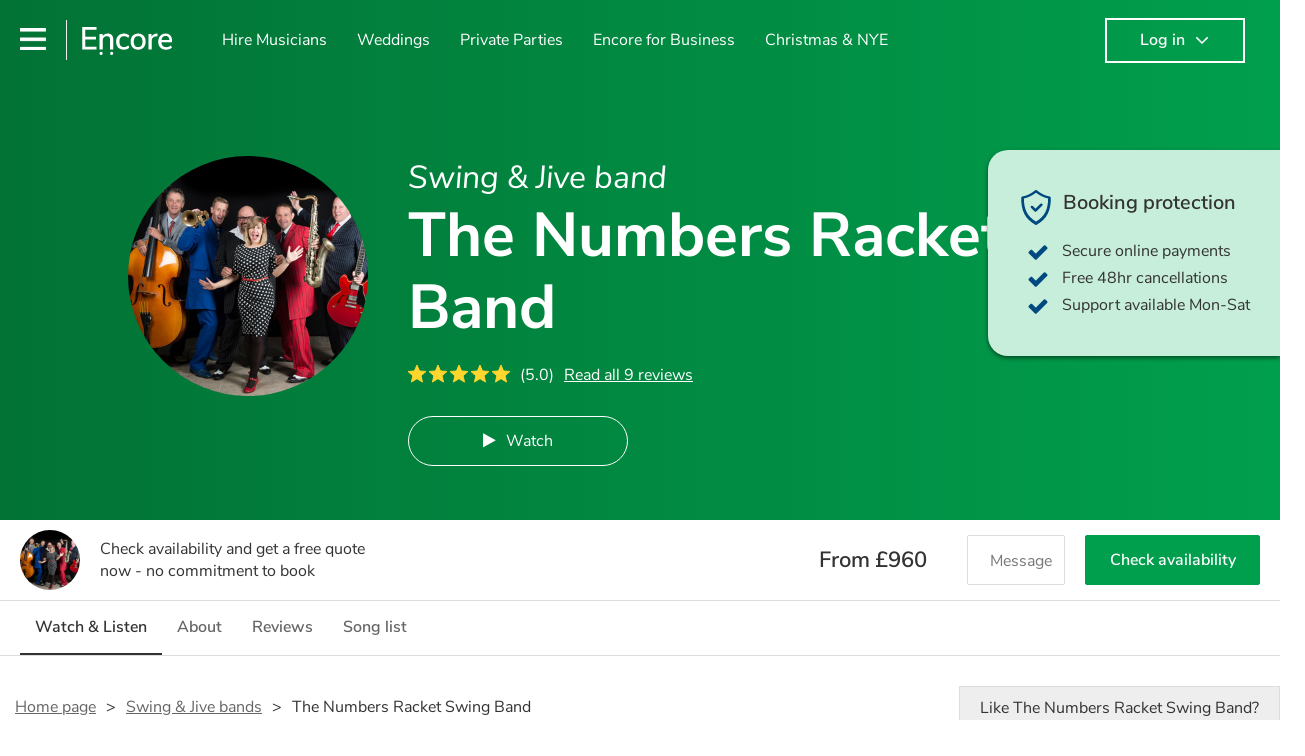

--- FILE ---
content_type: text/html; charset=utf-8
request_url: https://encoremusicians.com/The-Numbers-Racket-Swing-Band
body_size: 38436
content:
<!DOCTYPE html><html lang="en"><head><title>Hire The Numbers Racket Swing Band | Swing &amp; Jive band in Swansea</title><meta type="public-profile"><meta charset="utf-8"><meta http-equiv="X-UA-Compatible" content="IE=edge,chrome=1"><meta name="viewport" content="width=device-width, initial-scale=1.0, maximum-scale=5.0"><meta property="og:title" content="Hire The Numbers Racket Swing Band | Swing &amp; Jive band in Swansea"><meta property="og:site_name" content="Encore"><meta property="og:type" content="website"><meta property="og:image" content="/img/coverPictures/571a02239ca9e1496636b04a.png"><meta property="og:description" content="Hire The Numbers Racket Swing Band, a Swing &amp; Jive band in Swansea, plus a range of other Swing &amp; Jive band available to book with Encore."><meta name="description" content="Hire The Numbers Racket Swing Band, a Swing &amp; Jive band in Swansea, plus a range of other Swing &amp; Jive band available to book with Encore."><link rel="apple-touch-icon-precomposed" sizes="57x57" href="https://encoremusicians.com/img/apple-touch-icon-57x57.png"><link rel="apple-touch-icon-precomposed" sizes="114x114" href="https://encoremusicians.com/img/apple-touch-icon-114x114.png"><link rel="apple-touch-icon-precomposed" sizes="72x72" href="https://encoremusicians.com/img/apple-touch-icon-72x72.png"><link rel="apple-touch-icon-precomposed" sizes="144x144" href="https://encoremusicians.com/img/apple-touch-icon-144x144.png"><link rel="apple-touch-icon-precomposed" sizes="60x60" href="https://encoremusicians.com/img/apple-touch-icon-60x60.png"><link rel="apple-touch-icon-precomposed" sizes="120x120" href="https://encoremusicians.com/img/apple-touch-icon-120x120.png"><link rel="apple-touch-icon-precomposed" sizes="76x76" href="https://encoremusicians.com/img/apple-touch-icon-76x76.png"><link rel="apple-touch-icon-precomposed" sizes="152x152" href="https://encoremusicians.com/img/apple-touch-icon-152x152.png"><link rel="icon" type="image/png" href="https://encoremusicians.com/img/favicon-196x196.png" sizes="196x196"><link rel="icon" type="image/png" href="https://encoremusicians.com/img/favicon-128x128.png" sizes="128x128"><link rel="icon" type="image/png" href="https://encoremusicians.com/img/favicon-96x96.png" sizes="96x96"><link rel="icon" type="image/png" href="https://encoremusicians.com/img/favicon-32x32.png" sizes="32x32"><link rel="icon" type="image/png" href="https://encoremusicians.com/img/favicon-16x16.png" sizes="16x16"><meta name="application-name" content="Encore Musicians"><meta name="msapplication-TileColor" content="#009F4D"><meta name="msapplication-TileImage" content="https://encoremusicians.com/img/mstile-144x144.png"><meta name="msapplication-square70x70logo" content="https://encoremusicians.com/img/mstile-70x70.png"><meta name="msapplication-square150x150logo" content="https://encoremusicians.com/img/mstile-150x150.png"><meta name="msapplication-wide310x150logo" content="https://encoremusicians.com/img/mstile-310x150.png"><meta name="msapplication-square310x310logo" content="https://encoremusicians.com/img/mstile-310x310.png"><meta name="p:domain_verify" content="0ed437205947eaaaaa936a079b54d77d"><meta name="theme-color" content="#333333"><link type="application/opensearchdescription+xml" rel="search" title="Encore" href="/osdd.xml"><script type="application/ld+json">[{"@context":"http://schema.org","@type":"LocalBusiness","url":"https://encoremusicians.com/The-Numbers-Racket-Swing-Band","name":"The Numbers Racket Swing Band","currenciesAccepted":"GBP","paymentAccepted":"All credit/debit cards","openingHours":"Mo-Su","logo":"https://storage.googleapis.com/encore_profilepictures/240/571a02239ca9e1496636b04a.jpg","image":"https://storage.googleapis.com/encore_profilepictures/240/571a02239ca9e1496636b04a.jpg","address":"Swansea","telephone":"N/A","description":"The Numbers Racket is a high energy, six-piece jive and swing band playing classic and modern tunes.","aggregateRating":{"@type":"AggregateRating","ratingValue":5,"bestRating":"5","worstRating":"1","reviewCount":9},"priceRange":"£960+","subjectOf":{"@type":"CreativeWork","video":[{"@type":"MusicRecording","byArtist":"The Numbers Racket Swing Band","video":{"@type":"VideoObject","embedUrl":"https://www.youtube.com/embed/PalxnJrV3LI","thumbnailUrl":"https://img.youtube.com/vi/PalxnJrV3LI/hqdefault.jpg","name":"The Numbers Racket Swing Band - Pennsylvania 6-5000","description":"The Numbers Racket Swing Band - Pennsylvania 6-5000","uploadDate":"2018-07-20T00:06:10.000Z"}},{"@type":"MusicRecording","byArtist":"The Numbers Racket Swing Band","video":{"@type":"VideoObject","embedUrl":"https://www.youtube.com/embed/CbFkEKwfKX0","thumbnailUrl":"https://img.youtube.com/vi/CbFkEKwfKX0/hqdefault.jpg","name":"Good Rockin' Daddy","description":"Good Rockin' Daddy","uploadDate":"2016-07-20T13:31:02.000Z"}},{"@type":"MusicRecording","byArtist":"The Numbers Racket Swing Band","video":{"@type":"VideoObject","embedUrl":"https://www.youtube.com/embed/lL-d3PmUt6c","thumbnailUrl":"https://img.youtube.com/vi/lL-d3PmUt6c/hqdefault.jpg","name":"The Numbers Racket Swing Band - Reet Petite","description":"The Numbers Racket Swing Band - Reet Petite","uploadDate":"2018-07-20T00:06:10.000Z"}},{"@type":"MusicRecording","byArtist":"The Numbers Racket Swing Band","video":{"@type":"VideoObject","embedUrl":"https://www.youtube.com/embed/8On9msL0exU","thumbnailUrl":"https://img.youtube.com/vi/8On9msL0exU/hqdefault.jpg","name":"The Numbers Racket Swing Band - Yeah! Yeah! Yeah!","description":"The Numbers Racket Swing Band - Yeah! Yeah! Yeah!","uploadDate":"2018-07-20T00:06:10.000Z"}},{"@type":"MusicRecording","byArtist":"The Numbers Racket Swing Band","video":{"@type":"VideoObject","embedUrl":"https://www.youtube.com/embed/uNld4TzY24Q","thumbnailUrl":"https://img.youtube.com/vi/uNld4TzY24Q/hqdefault.jpg","name":"Advert for The Numbers Racket Swing Band","description":"Advert for The Numbers Racket Swing Band","uploadDate":"2018-07-20T00:06:10.000Z"}}],"audio":[{"@type":"MusicRecording","byArtist":"The Numbers Racket Swing Band","audio":{"@type":"AudioObject","contentUrl":"https://storage.googleapis.com/encore_media/1501475474916cMpgt5AujgzWYXpv.mp3","name":"My Baby Just Cares For Me","uploadDate":"2026-01-22T17:18:26.000Z"}},{"@type":"MusicRecording","byArtist":"The Numbers Racket Swing Band","audio":{"@type":"AudioObject","contentUrl":"https://storage.googleapis.com/encore_media/1501475610446YPGX5JX5gKme1B58.mp3","name":"Lullaby Of Birdland","uploadDate":"2026-01-22T17:18:26.000Z"}},{"@type":"MusicRecording","byArtist":"The Numbers Racket Swing Band","audio":{"@type":"AudioObject","contentUrl":"https://storage.googleapis.com/encore_media/1501475871165BCLAFBXmPe5E4IfX.mp3","name":"All The Things You Are","uploadDate":"2026-01-22T17:18:26.000Z"}},{"@type":"MusicRecording","byArtist":"The Numbers Racket Swing Band","audio":{"@type":"AudioObject","contentUrl":"https://storage.googleapis.com/encore_media/1501475959216pl1GBPuWYtJCxZ5e.mp3","name":"Paper Moon","uploadDate":"2026-01-22T17:18:26.000Z"}}],"genre":["Swing","Jazz","Rock 'n' Roll","1940s era music","1930s era music","1950s era music"]},"reviews":[{"@type":"Review","reviewRating":{"@type":"Rating","ratingValue":5},"author":{"@type":"Person","name":"Ben"},"reviewBody":"Absolutely brilliant. Swift to respond to emails/texts, very accomodating to our needs,  friendly, minimally intrusive  on the day when setting up and most importantly the music was fantastic. These guys are an accomodating group and at very reasonable price. All our guest were full of praise. We would gladly have paid a higher rate for their performance. Thank you very the numbers racket swing band!","publisher":{"@type":"Organization","name":"Encore Musicians","url":"https://encoremusicians.com"}}]}]</script><!-- Google Tag Manager --><link rel="preconnect" href="https://www.googletagmanager.com" crossorigin><script async>window.dataLayer = window.dataLayer || [];
function gtag(){dataLayer.push(arguments);}
(function(w,d,s,l,i){w[l]=w[l]||[];w[l].push({'gtm.start':new Date().getTime(),event:'gtm.js'});var f=d.getElementsByTagName(s)[0],j=d.createElement(s),dl=l!='dataLayer'?'&l='+l:'';j.async=true;j.src='https://www.googletagmanager.com/gtm.js?id='+i+dl;f.parentNode.insertBefore(j,f);})(window,document,'script','dataLayer','GTM-TP4RD94');</script><!-- End Google Tag Manager --><link rel="canonical" href="https://encoremusicians.com/The-Numbers-Racket-Swing-Band"><link rel="preconnect" href="https://www.google.com" crossorigin><link rel="preconnect" href="https://www.google-analytics.com" crossorigin><link rel="preconnect" href="https://stats.g.doubleclick.net" crossorigin><link rel="preconnect" href="https://www.google.co.uk" crossorigin><link rel="preconnect" href="https://fonts.gstatic.com" crossorigin><link rel="preload" as="font" type="font/woff2" href="/dist/B-jkhYfk-fontawesome-webfont.woff2" crossorigin><link href="/dist/CyFJpeCa-public.css" rel="stylesheet"><link href="/dist/mMvueLSW-font-awesome.css" rel="stylesheet"><style>.button__label,.public-navbar,.public-sidebar{font-size:16px}.button{border-radius:2px;height:50px;outline:0;padding:0 20px;white-space:nowrap}.button__label{font-weight:600;text-align:center}.public-navbar__wrapper{z-index:3001}.public-sidebar__backdrop{z-index:3002}.public-sidebar__container{z-index:3003}.index-page__head__search__button{z-index:3101}.index-page__head__search .autocomplete{z-index:3102}#navbar-react,.public-navbar__menu{position:relative}.public-navbar{-ms-flex-pack:space-between;border-bottom:1px solid #ddd;border-top:1px solid #0000;color:#666;display:flex;font-weight:600;height:80px;-moz-justify-content:space-between;-ms-justify-content:space-between;justify-content:space-between;padding:10px 20px}.public-navbar__left{-moz-align-items:center;-ms-align-items:center;align-items:center;display:flex;-moz-flex-direction:row;flex-direction:row;-moz-flex-grow:1;-ms-flex-grow:1;flex-grow:1;height:100%;margin-right:20px}.public-navbar__right{-ms-flex-pack:flex-end;-moz-align-items:center;-ms-align-items:center;align-items:center;display:flex;float:right;-moz-justify-content:flex-end;-ms-justify-content:flex-end;justify-content:flex-end}.public-navbar__separator{border-left:1px solid #eee;height:40px;margin:0 15px}.public-navbar__login{padding:0 15px;position:relative}.public-navbar__login__button{align-items:center;border:2px solid #333;color:#333;display:flex;height:45px;justify-content:center;line-height:43px;min-width:140px;padding:0 15px;text-align:center}.public-navbar__login__button__icon{margin-bottom:5px;margin-left:8px;position:relative;top:2px}.public-navbar__wrapper{background:#fff;left:0;position:absolute;right:0;top:0}.public-sidebar__backdrop{background:#000;bottom:0;display:none;left:0;opacity:.5;position:fixed;right:0;top:0}.public-sidebar__container{background:#fff;bottom:0;color:#666;font-weight:600;height:100%;left:-260px;overflow:hidden;padding:20px 0;position:fixed;top:0;width:260px}.public-sidebar__menu{height:100%;position:relative;white-space:nowrap}.public-sidebar__menu__mega-menu{display:none}@media (max-width:1200px){.public-sidebar__menu__mega-menu{display:block}}.public-sidebar__menu__inner{display:none;height:100%;height:calc(100% - 40px);vertical-align:top;white-space:normal;width:100%}.public-sidebar__menu__inner__heading{color:#333;font-size:18px;font-weight:600;margin-bottom:15px;margin-top:20px}.public-sidebar__menu__inner__scrollbox{-webkit-overflow-scrolling:touch;height:100%;height:calc(100% - 43px);overflow-y:scroll;padding:0 20px}.public-sidebar__menu__item{color:#666;display:block;font-weight:400;padding:10px 0;position:relative}.public-sidebar__menu__item__icon{fill:#666;color:#666;display:inline-block;height:18px;margin-right:8px;position:relative;top:4px;width:18px}.public-sidebar__menu__item__chevron-left{color:#666;display:inline-block;margin-right:10px;position:relative;top:5px}.public-sidebar__menu__item__chevron-right{color:#666;position:absolute;right:0;top:10px}.public-sidebar__menu__separator{border-bottom:1px solid #eee;margin:10px 0}#content{padding-top:0!important}@media (max-width:991px){.public-navbar__login{margin-top:10px;padding:0}.public-navbar__login__button{position:inherit;right:auto;top:auto}.public-navbar__login.--navbar{display:none}}.public-navbar__separator.--logo{margin:0 15px 0 20px}.public-mega-menu__nav{-moz-align-items:center;-ms-align-items:center;align-items:center;display:flex;height:60px;margin:0 auto;max-width:850px;overflow:hidden;padding:0 15px 0 30px}.public-mega-menu__nav__item{border-bottom:2px solid #0000;border-top:2px solid #0000;display:block;transition:.1s ease-in .2s}.public-mega-menu__nav__item.--active,.public-mega-menu__nav__item: hover{border-bottom:2px solid #333;color:#333}.public-mega-menu__nav__item__link{border-bottom:1px solid #0000;border-top:1px solid #0000;color:#666;cursor:pointer;display:block;font-weight:500;padding:10px 15px;transition:border,color .1s ease-in .2s;white-space:nowrap}.public-mega-menu__nav__item__link:hover{border-bottom:1px solid #fff;color:#333}.public-mega-menu__nav__item__filler{display:block;height:20px;opacity:0;position:absolute;width:100px}.public-navbar__menu__icon{background-repeat:no-repeat;background-size:cover;cursor:pointer;display:inline-block;height:22px;position:relative;top:2px;transition:ease-in;width:26px}.public-navbar__menu__icon.--default{background-image:url(/img/navbar/menu-black.png)}.public-navbar__menu__icon.--default: active{filter:opacity(.5)}.public-navbar__menu__icon.--transparent{background-image:url(/img/navbar/menu-white.png)}.public-navbar__menu__icon.--transparent: active{filter:opacity(.5)}.public-navbar__menu__quote-count{background:#d0021b;border-radius:50%;color:#fff;display:none;font-size:12px;left:16px;padding:0 5px;position:absolute;top:-10px}@media (max-width:767px){.public-navbar__menu__quote-count{display:block}}.public-navbar__logo{background-image:url([data-uri]);background-position:50%;background-repeat:no-repeat;background-size:100%;cursor:pointer;height:30px;margin-right:5px;position:relative;top:1px;transition:0s ease-in .2s;width:90px}.public-navbar__wrapper.--transparent{background:#0000;color:#fff}.public-navbar__wrapper.--transparent .public-navbar{border-bottom:1px solid #0000}.public-navbar__wrapper.--transparent .public-navbar__logo{background-image:url([data-uri])}.public-navbar__wrapper.--transparent .public-navbar__enquiry.--navbar .public-navbar__enquiry__event-expand,.public-navbar__wrapper.--transparent .public-navbar__enquiry.--navbar .public-navbar__enquiry__event-label,.public-navbar__wrapper.--transparent .public-navbar__messages__icon{color:#fff}.public-navbar__wrapper.--transparent .public-navbar__enquiry.--navbar .public-navbar__enquiry__label,.public-navbar__wrapper.--transparent .public-navbar__login.--navbar .public-navbar__login__button{border:2px solid #fff;color:#fff}.public-navbar__wrapper.--transparent .public-navbar__login.--navbar .public-navbar__login__button: hover{border:2px solid #ddd;color:#ddd}.public-navbar__wrapper.--transparent .public-mega-menu__nav__item{border-bottom:2px solid #0000}.public-navbar__wrapper.--transparent .public-mega-menu__nav__item__link{color:#fff}.public-navbar__wrapper.--transparent .public-navbar__menu__icon{background-image:url(/img/navbar/menu-white.png)}</style><style>#public-profile .header{background:#009F4D;}.expandable-text__text{margin:0}.expandable-text__button{display:inline-block;margin-top:5px;color:#0072CE}.expandable-text__button:hover{cursor:pointer}.expandable-text__button__icon{position:relative;top:2px;margin-left:5px;font-size:20px;font-weight:700}.carousel{position:relative;min-height:300px}@media (max-width:1200px){.carousel{overflow:hidden}}.carousel__item{height:300px;overflow:hidden}.carousel__item-enter{opacity:.01}.carousel__item-enter-active{opacity:1;transition:opacity 300ms ease-in}.carousel__item-leave{opacity:1}.carousel__item-leave-active{opacity:.01;transition:opacity 200ms ease-out}.carousel__arrow{position:absolute;z-index:10;padding:40px 10px;top:35%;cursor:pointer}@media (max-width:1200px){.carousel__arrow{background:#FFF;padding:15px;opacity:.8;top:40%}}@media (max-width:767px){.carousel__arrow{top:33%}}.carousel__arrow.--left{left:-50px}@media (max-width:1400px){.carousel__arrow.--left{left:-40px}}@media (max-width:1200px){.carousel__arrow.--left{left:-17px;border-top-right-radius:50%;border-bottom-right-radius:50%}}.carousel__arrow.--right{right:-50px}@media (max-width:1400px){.carousel__arrow.--right{right:-40px}}@media (max-width:1200px){.carousel__arrow.--right{right:-17px;border-top-left-radius:50%;border-bottom-left-radius:50%}}.carousel__arrow__icon{font-size:30px;cursor:pointer}.full-page-overlay{position:absolute;top:0;bottom:0;left:0;right:0;background:#fff;z-index:3000;overflow:scroll;-webkit-overflow-scrolling:touch}.dropdown__container{position:relative;width:200px}@media (max-width:767px){.dropdown__container{width:100%}}.dropdown__label{margin-bottom:10px}.dropdown__list{width:100%;max-height:300px;overflow-y:scroll;display:block;position:absolute;z-index:9999;border-bottom-right-radius:4px;border-bottom-left-radius:4px;background-color:#FFF;border-bottom:1px solid #DDD}.dropdown__item{overflow:hidden;text-align:left;height:50px;width:100%;background:#FFF;color:#333;border-radius:4px;display:table;padding:5px 5px 5px 10px;border-left:1px solid #DDD;border-right:1px solid #DDD}.dropdown__item:not(.--disabled){cursor:pointer}.dropdown__item:not(.--disabled):hover{background:#FAFAFA}.dropdown__item.--selected{background:#F2F2F2!important}.dropdown__item:not(.--top):last-child{border-top-left-radius:0;border-top-right-radius:0}.dropdown__item:not(.--top):not(:last-child){border-radius:0}.dropdown__item.--open:not(:last-child){border-bottom-left-radius:0;border-bottom-right-radius:0}.dropdown__item.--top{border-top:1px solid #DDD;border-bottom:1px solid #DDD}.dropdown__item:last-child{border-bottom:1px solid #DDD}.dropdown__item__image{background-size:cover;background-repeat:no-repeat;width:50px;height:50px;border-radius:50%;display:table-cell;vertical-align:middle;text-align:center}.dropdown__item__text{display:table-cell;vertical-align:middle;padding:0 5px 0 10px}.dropdown__item__icon{display:table-cell;vertical-align:middle;padding:0 10px;width:20px;position:relative;top:-1px;transition:all .2s ease-in-out}.dropdown__item__icon.--open{-moz-transform:rotate(180deg);-o-transform:rotate(180deg);-webkit-transform:rotate(180deg);-ms-transform:rotate(180deg);transform:rotate(180deg);top:0}.button{height:50px;padding:0 20px;border-radius:2px;outline:0}.button.--primary{background-color:#009F4D;border:1px solid #009F4D;color:#FFF}.button.--primary:hover{background-color:#00BB5B;border:1px solid #00BB5B}.button.--primary:active,.button.--primary:active:focus,.button.--primary:focus{background-color:#029348;border:1px solid #029348}.button.--secondary{background-color:#0072CE;border:1px solid #0072CE;color:#FFF}.button.--secondary:hover{background-color:#1383DE;border:1px solid #1383DE}.button.--secondary:active,.button.--secondary:active:focus,.button.--secondary:focus{background-color:#006CC4;border:1px solid #006CC4}.button.--tertiary{background-color:#FFF;border:1px solid #DDD;color:#0072CE}.button.--tertiary:hover{color:#1383DE;border-color:#0072CE}.button.--tertiary:active,.button.--tertiary:active:focus,.button.--tertiary:focus{color:#006CC4}.button.--alternative{background-color:#E0E0E0;border:1px solid #E0E0E0}.button.--alternative:hover{background-color:#d3d3d3;border:1px solid #d3d3d3}.button.--link{border:none;color:#333;text-decoration:underline;background:#FFF}.button.--disabled{cursor:default;opacity:.5}.button__icon{font-size:18px;top:1px;margin-right:10px}.button__label{text-align:center;font-size:16px;font-weight:600}.button__label.--primary{color:#FFF}.alert-message__box{display:table;margin:15px 0;width:100%;border-radius:3px;padding:10px 15px;max-width:600px}.alert-message__box.--info{border:1px solid #222E4E;background-color:#E9F0FF}.alert-message__box.--success{border:1px solid #468847;background-color:#DFF0D8}.alert-message__box.--warning{border:1px solid #F5A623;background-color:rgba(245,166,35,.1)}.alert-message__box.--error{border:1px solid red;background-color:#FFE5DF}.alert-message__box.--warn{border:1px solid #F5A623;background-color:rgba(245,166,35,.1)}.alert-message__left-panel{display:table-cell;width:30px;vertical-align:top}.alert-message__right-panel{display:table-cell;font-size:16px}.alert-message__body__title{font-weight:700;margin:2px 0 5px;line-height:22px}.alert-message__body__description{font-weight:400;margin:0 0 2px;line-height:22px}.alert-message__body__link{color:#0072CE;cursor:pointer}.alert-message__icon{font-size:22px;vertical-align:top}.alert-message__icon.--info{color:#222E4E}.alert-message__icon.--success{color:#468847}.alert-message__icon.--warning{color:#F5A623}.alert-message__icon.--error{color:red;top:-1px}.alert-message__icon.--warn{color:#F5A623;top:-1px}.breadcrumb{display:-webkit-box;display:-moz-box;display:-ms-flexbox;display:-webkit-flex;display:flex;-webkit-flex-wrap:wrap;-moz-flex-wrap:wrap;-ms-flex-wrap:wrap;flex-wrap:wrap;margin-bottom:30px}@media (max-width:767px){.breadcrumb{margin-bottom:20px}}.breadcrumb__item{position:relative;font-size:16px;line-height:22px}@media (max-width:767px){.breadcrumb__item{line-height:28px}}.breadcrumb__item__label.--active{color:#333}.breadcrumb__item__label.--link{color:#666;cursor:pointer;text-decoration:underline}.breadcrumb__item:not(:last-child){margin-right:10px;padding-right:20px}.breadcrumb__item:not(:last-child):after{content:">";position:absolute;right:0}.star-rating__star:not(:last-child){margin-right:3px}.drag-area__container{display:-webkit-box;display:-moz-box;display:-ms-flexbox;display:-webkit-flex;display:flex;-webkit-flex-wrap:wrap;-moz-flex-wrap:wrap;-ms-flex-wrap:wrap;flex-wrap:wrap}.drag-area__item__container{position:relative;width:200px;height:160px}.drag-area__item__main{border:1px solid #ddd;box-shadow:0 0 10px -4px rgba(0,0,0,.3);overflow:hidden;border-radius:2px;background-color:#fff;width:200px;height:160px;position:absolute;top:0;left:0;user-select:none;-webkit-user-select:none;-moz-user-select:none;-ms-user-select:none;z-index:1}.drag-area__item__main.--dragging{z-index:0}.drag-area__item__main.--hidden{visibility:hidden}.drag-area__item__placeholder{position:absolute;top:0;left:0;background:rgba(0,0,0,0);width:200px;height:160px;z-index:0}.drag-area__item__placeholder.--hovered{background:0 0;border-radius:10px;border:none}.drag-area__item__placeholder.--dragging{z-index:1}.drag-area__item__handle{cursor:move}.drag-area__item__handle span{color:#666}.drag-area__item__handle span:first-child{margin-right:2px}.drag-area__item__handle__label{font-size:14px;margin-left:10px;vertical-align:top}.drag-area__item__handle-bar{height:30px;padding:5px 10px}.audio-player{font-size:16px;background-color:#fff;border:1px solid #eee;border-radius:2px;margin-bottom:30px;-webkit-touch-callout:none;-webkit-user-select:none;-khtml-user-select:none;-moz-user-select:none;-ms-user-select:none;user-select:none}.audio-player__top-section{height:75px;position:relative}.audio-player__top-section__track-details{display:none;float:left;max-width:calc(50% - 56.75px);overflow:hidden;padding:15px 20px}@media (min-width:767px){.audio-player__top-section__track-details{display:block}}.audio-player__top-section__track-details__track-name{margin:5px 0 0!important;padding:0!important;color:#333;font-size:16px!important;white-space:nowrap;overflow:hidden;text-overflow:ellipsis}.audio-player__top-section__track-details__artist{margin:0!important;padding:0!important;color:#595959;white-space:nowrap;overflow:hidden;text-overflow:ellipsis}.audio-player__top-section__center-buttons{display:inline-block;position:absolute;left:calc(50% - 56.75px);margin:15px 0;height:45px;line-height:45px;color:#595959}.audio-player__top-section__center-buttons__back,.audio-player__top-section__center-buttons__forward,.audio-player__top-section__center-buttons__playpause{float:left;display:inline-block;padding:0;margin:0;line-height:45px;font-size:20px}.audio-player__top-section__center-buttons__back.--disabled,.audio-player__top-section__center-buttons__forward.--disabled,.audio-player__top-section__center-buttons__playpause.--disabled{color:#ccc}.audio-player__top-section__center-buttons__back:active:not(.--disabled),.audio-player__top-section__center-buttons__forward:active:not(.--disabled),.audio-player__top-section__center-buttons__playpause:active:not(.--disabled){-webkit-transform:scale(0.98);-moz-transform:scale(0.98);-ms-transform:scale(0.98);-o-transform:scale(0.98);transform:scale(0.98)}.audio-player__top-section__center-buttons__back:hover:not(.--disabled),.audio-player__top-section__center-buttons__forward:hover:not(.--disabled),.audio-player__top-section__center-buttons__playpause:hover:not(.--disabled){cursor:pointer}.audio-player__top-section__center-buttons__back,.audio-player__top-section__center-buttons__forward{padding:0 10px}.audio-player__top-section__center-buttons__playpause{height:45px;width:45px;border:2px solid #595959;border-radius:50%;text-align:center}.audio-player__top-section__center-buttons__playpause__icon{position:relative;line-height:45px}.audio-player__top-section__center-buttons__playpause__icon.fa-play{left:1px;top:-1px}.audio-player__top-section__center-buttons__playpause__icon.fa-pause{left:0;top:-1px}.audio-player__top-section__volume-section{display:none;padding:0;line-height:14px;width:150px;position:absolute;left:calc(75% - 75px);top:30px}@media (min-width:767px){.audio-player__top-section__volume-section{display:block}}.audio-player__top-section__volume-section__icon{font-size:15px;width:10px;margin-right:8px;display:inline-block;vertical-align:middle;color:#595959}.audio-player__top-section__volume-section__icon:hover{cursor:pointer}.audio-player__top-section__volume-section__volume-slider{display:inline-block;vertical-align:middle;width:130px;position:relative}.audio-player__top-section__volume-section__volume-slider__display{width:100%;height:6px;background-color:#eee;border-radius:5px;overflow:hidden}.audio-player__top-section__volume-section__volume-slider__display__bar{height:6px;background-color:#595959;z-index:75}.audio-player__top-section__volume-section__volume-slider__clickable-overlay{height:250%;z-index:100;position:absolute;left:1px;right:-2px;bottom:-75%;top:-75%}.audio-player__top-section__volume-section__volume-slider__clickable-overlay.--active:hover{cursor:pointer}.audio-player__top-section__volume-section__volume-slider__clickable-overlay.--active:active{cursor:grabbing}.audio-player__top-section__logo{position:absolute;right:20px;top:17px;height:41px}.audio-player__progress-section{padding:0 20px;height:6px;position:relative}.audio-player__progress-section__display{width:100%;height:6px;background-color:#eee;border-radius:2px;overflow:hidden;position:relative}.audio-player__progress-section__display__bar,.audio-player__progress-section__display__fake-bar{height:6px;position:absolute;left:0}.audio-player__progress-section__display__bar{background-color:#009F4D;z-index:75}.audio-player__progress-section__display__fake-bar{background-color:rgba(0,159,77,.5);z-index:50}.audio-player__progress-section__clickable-overlay{height:250%;z-index:100;position:absolute;left:20px;right:20px;bottom:-75%;top:-75%}.audio-player__progress-section__clickable-overlay.--active:hover{cursor:pointer}.audio-player__progress-section__clickable-overlay.--active:active{cursor:grabbing}.audio-player__times{height:45px;font-size:16px;position:relative;border-bottom:1px solid #eee}.audio-player__times__end,.audio-player__times__start{position:absolute;top:0;bottom:0;line-height:35px;height:100%;display:inline-block;font-size:12px;padding:5px 20px}.audio-player__times__start{left:0}.audio-player__times__end{right:0}.audio-player__tracks{max-height:202.5px;overflow:hidden;position:relative}.audio-player__tracks.--scrollable{overflow-y:scroll}.audio-player__tracks__track{height:45px;padding:5px 20px;border-bottom:1px solid #eee;line-height:35px;transition:background-color 125ms ease-out;white-space:nowrap;position:relative}.audio-player__tracks__track__text{position:absolute}.audio-player__tracks__track__playing-icon{padding-right:10px;padding-left:20px;width:45px;background-color:#eee;position:absolute;left:0;height:45px;top:0;line-height:45px}.audio-player__tracks__track__delete{display:none;position:absolute;right:20px;cursor:pointer;color:#666}.audio-player__tracks__track__delete .fa{margin-right:5px}.audio-player__tracks__track__delete:hover{opacity:.8}@media (hover:none),(max-width:767px){.audio-player__tracks__track__delete{display:inline-block}}.audio-player__tracks__track__sort{margin-right:10px!important;margin-left:3px;color:#666;cursor:move}.audio-player__tracks__track__rename{display:none;margin-left:10px;color:#666}.audio-player__tracks__track__rename:hover{opacity:.8}@media (hover:none),(max-width:767px){.audio-player__tracks__track__rename{display:inline-block}}.audio-player__tracks__track:hover .audio-player__tracks__track__delete,.audio-player__tracks__track:hover .audio-player__tracks__track__rename{display:inline-block}.audio-player__tracks__track:hover:not(.--selected){cursor:pointer;background-color:#fbfbfb}.audio-player__tracks__track.--selected{background-color:#eee}#PageFooter .footer__container{color:#CCC;font-family:"Nunito Sans",sans-serif;font-size:16px;background:#323232;padding:20px 120px}@media screen and (max-width:1200px){#PageFooter .footer__container{padding:20px}}#PageFooter .footer__column{vertical-align:top}@media screen and (max-width:767px){#PageFooter .footer__column.--customer,#PageFooter .footer__column.--discover{margin-bottom:20px}}#PageFooter .footer__list{margin-top:0;margin-bottom:0;text-align:left;padding:0;left:25px}@media screen and (max-width:767px){#PageFooter .footer__list{text-align:center}}#PageFooter .footer__list__title{color:#CCC;text-align:left;font-size:19px;margin:10px 0;font-weight:500;letter-spacing:0;white-space:nowrap}@media screen and (max-width:767px){#PageFooter .footer__list__title{text-align:center}}#PageFooter .footer__list__item{list-style-type:none}#PageFooter .footer__list__item:not(:last-child){margin-bottom:5px}#PageFooter .footer__list__item a{color:#CCC;text-decoration:none;font-weight:300;transition:none}#PageFooter .footer__list__item a:hover{color:#FFF}#PageFooter .footer__list__item.--social{margin-bottom:10px}@media screen and (max-width:767px){#PageFooter .footer__list__item.--social{display:inline-block}}#PageFooter .footer__list__item__icon{margin-right:5px;font-size:22px;position:relative;top:2px}#PageFooter .footer__list__item__trustpilot{list-style-type:none}#PageFooter .footer__list__item__trustpilot a{color:#CCC}#PageFooter .footer__list__item__trustpilot__rating{margin-bottom:5px}#PageFooter .footer__list__item__trustpilot__rating__text{display:inline-block;margin-right:10px}@media screen and (max-width:767px){#PageFooter .footer__list__item__trustpilot__rating__text{margin-right:0}}#PageFooter .footer__list__item__trustpilot__rating .LazyLoad{display:inline-block}#PageFooter .footer__list__item__trustpilot__reviews{font-size:14px}#PageFooter .footer__list__item__trustpilot__reviews:hover{color:#FFF}#PageFooter .footer__list__item__img{height:16px;position:relative;top:-1px}#PageFooter .footer__list__item .LazyLoad{display:inline-block}#PageFooter .footer__line{border:none;border-bottom:solid 2px #555;height:1px;margin:15px 0 .5em;padding:0}#PageFooter .footer__signature__row{vertical-align:middle;margin-top:15px;margin-bottom:5px}@media screen and (max-width:1200px){#PageFooter .footer__signature__column{text-align:center}}#PageFooter .footer__signature__logo{margin-right:15px}#PageFooter .footer__signature__name{line-height:35px;font-size:14px;vertical-align:middle}#PageFooter .footer__signature__text{text-align:right;line-height:35px;font-size:14px;vertical-align:middle}@media screen and (max-width:1200px){#PageFooter .footer__signature__text{text-align:center}}#PageFooter .footer__signature__icon{margin:0 2px}.stop-scroll-fix{position:fixed;left:0;right:0;height:99999px;overflow-y:scroll}.input__label{font-size:16px;margin-bottom:10px}.input__field{height:35px;width:200px;border-radius:4px;border:1px solid #E5E5E5;background-color:#FFF;padding:5px 8px;-webkit-appearance:none;outline:0;display:inline-block}.input__error{display:inline-block;margin-left:20px}@media (max-width:767px){.input__error{display:block;margin-left:0;margin-top:10px}}.input__error__icon{color:red;font-size:18px}.input__error__text{color:red;margin-left:10px;font-size:14px}.input__criteria__container{margin-top:5px}.input__criteria__item{display:inline-block}.input__criteria__item:not(:last-child){margin-right:10px}.input__criteria__icon{margin-right:5px;color:#0072CE;font-size:14px}.input__criteria__text{font-size:12px;color:#333}.performance-timeline{display:-webkit-box;display:-moz-box;display:-ms-flexbox;display:-webkit-flex;display:flex;-webkit-align-items:center;-moz-align-items:center;-ms-align-items:center;align-items:center}.performance-timeline.--with-labels{margin:0 22px 30px 14px}.performance-timeline__arrival{display:-webkit-box;display:-moz-box;display:-ms-flexbox;display:-webkit-flex;display:flex;-webkit-align-items:center;-moz-align-items:center;-ms-align-items:center;align-items:center;position:relative}.performance-timeline__arrival__label{position:absolute;bottom:-34px;left:-14px;color:#666;font-weight:600}.performance-timeline__arrival__circle{width:18px;height:18px;border:3px solid #DDD;border-radius:50%}.performance-timeline__arrival__dash{width:11px;height:4px;background-color:#DDD;border-radius:6px;margin-left:4px}@media (max-width:767px){.performance-timeline__arrival__dash.--desktop{display:none}}.performance-timeline__start{width:28px;height:28px;background-image:url(/js/bundle/00c0945d23d3922bc55d.png);background-size:cover;position:relative;right:-1px}.performance-timeline__start__label{position:absolute;bottom:-30px;left:-10px;color:#000;font-weight:700}.performance-timeline__bar{position:relative;width:282px;height:8px;background-color:#0072CE}@media (max-width:767px){.performance-timeline__bar{width:202px}}.performance-timeline__bar__label{display:-webkit-box;display:-moz-box;display:-ms-flexbox;display:-webkit-flex;display:flex;-webkit-align-items:center;-moz-align-items:center;-ms-align-items:center;align-items:center;-webkit-justify-content:center;-moz-justify-content:center;-ms-justify-content:center;justify-content:center;-ms-flex-pack:center;position:absolute;bottom:-39px;left:0;right:0}.performance-timeline__bar__icon{position:relative;top:-1px;width:10px;height:10px;background-image:url(/js/bundle/d740e29658a30d8f5edf.png);background-size:cover;margin-right:5px}.performance-timeline__stop{width:28px;height:28px;background-image:url(/js/bundle/5daee95b9ddd7484d2ea.png);background-size:cover;position:relative;left:-1px}.performance-timeline__stop__label{position:absolute;bottom:-30px;left:-15px;color:#000;font-weight:700}#public-profile .about{margin-bottom:40px;padding-bottom:40px;border-bottom:1px solid #DDD}#public-profile .about__title{font-size:28px;font-weight:600;margin-bottom:20px}#public-profile .about__image{width:240px;height:240px;margin-bottom:30px}#public-profile .about__list{margin-bottom:30px}#public-profile .about__list__item{margin-bottom:10px}#public-profile .about__list__item__icon{font-size:18px;top:-1px;margin-right:5px;width:20px;text-align:center}#public-profile .about__list__item__icon.fa-shield{color:#DAD40F}#public-profile .about__list__item__icon.fa-check{color:#009F4D}#public-profile .about__list__item__text{font-size:18px;line-height:24px}#public-profile .about__shortbio{font-size:20px;font-weight:600;line-height:28px;max-width:700px;margin-bottom:30px}#public-profile .about__biography__text{font-size:16px;line-height:24px;max-width:700px;margin:0;white-space:pre-wrap}#public-profile .about__biography .expandable-text__button{margin-top:10px}#public-profile .about__features{margin-top:40px}#public-profile .about__features__title{font-size:20px;font-weight:600;margin-bottom:30px}#public-profile .about__features__list{display:-webkit-box;display:-moz-box;display:-ms-flexbox;display:-webkit-flex;display:flex;-webkit-flex-wrap:wrap;-moz-flex-wrap:wrap;-ms-flex-wrap:wrap;flex-wrap:wrap}#public-profile .about__features__list__item{display:-webkit-box;display:-moz-box;display:-ms-flexbox;display:-webkit-flex;display:flex;-webkit-align-items:center;-moz-align-items:center;-ms-align-items:center;align-items:center;width:30%;margin:0 30px 20px 0}@media (max-width:991px){#public-profile .about__features__list__item{width:40%;margin:0 20px 20px 0}}@media (max-width:767px){#public-profile .about__features__list__item{width:100%;margin:0 20px 20px 0}}#public-profile .about__features__list__item__icon{margin-right:10px;min-width:40px}#public-profile .about__features__list__item__icon.--icon{color:#777;font-size:30px}#public-profile .about__features__list__item__icon.--svg{margin-right:10px}#public-profile .about__features__list__item__icon.--svg svg{width:30px;height:30px;fill:#777}#public-profile .about__features__list__item__text{color:#777;font-size:16px;line-height:22px}#public-profile .about__awards{margin-bottom:40px;padding-bottom:40px;border-bottom: 1px solid $iron;}#public-profile .about__awards__title{font-size:28px;font-weight:600;margin-bottom:20px}#public-profile .about__awards__list{display:-webkit-box;display:-moz-box;display:-ms-flexbox;display:-webkit-flex;display:flex;-webkit-flex-wrap:wrap;-moz-flex-wrap:wrap;-ms-flex-wrap:wrap;flex-wrap:wrap}#public-profile .about__awards__list__item{display:-webkit-box;display:-moz-box;display:-ms-flexbox;display:-webkit-flex;display:flex;-webkit-align-items:center;-moz-align-items:center;-ms-align-items:center;align-items:center;width:22%;margin:0 30px 20px 0}@media (max-width:991px){#public-profile .about__awards__list__item{width:40%;margin:0 20px 20px 0}}@media (max-width:767px){#public-profile .about__awards__list__item{width:100%;margin:0 20px 20px 0}}#public-profile .about__awards__list__item__image{width:100px;height:100px}#public-profile .about__awards__list__item__name{color:#333;max-width:160px;margin-left:10px}#public-profile .about__awards__list__item__name__label{font-size:16px;font-weight:600;margin-bottom:5px}#public-profile .about__awards__list__item__name__description{font-size:14px;line-height:20px;color:#555}#public-profile .about__musicianship{margin-bottom:40px;padding-bottom:40px;border-bottom: 1px solid $iron;}#public-profile .about__musicianship__title{font-size:28px;font-weight:600;margin-bottom:30px}#public-profile .about__musicianship__list{border-radius:8px;background-color:#FFF;box-shadow:0 1px 3px 2px rgba(0,0,0,.1)}#public-profile .about__musicianship__list__item{display:-webkit-box;display:-moz-box;display:-ms-flexbox;display:-webkit-flex;display:flex;-webkit-justify-content:space-between;-moz-justify-content:space-between;-ms-justify-content:space-between;justify-content:space-between;-ms-flex-pack:space-between;-webkit-align-items:center;-moz-align-items:center;-ms-align-items:center;align-items:center;padding:10px 10px}@media (max-width:767px){#public-profile .about__musicianship__list__item{-webkit-flex-direction:column;-moz-flex-direction:column;-ms-flex-direction:column;flex-direction:column;-webkit-align-items:flex-start;-moz-align-items:flex-start;-ms-align-items:flex-start;align-items:flex-start;padding:20px}}#public-profile .about__musicianship__list__item:nth-child(even){background-color:#FAFAFA}#public-profile .about__musicianship__list__item__label{font-size:16px;line-height:22px;color:#777;min-width:120px}#public-profile .about__musicianship__list__item__middle{flex-grow:1;display:flex}@media (max-width:767px){#public-profile .about__musicianship__list__item__middle{margin-bottom:10px}}#public-profile .about__musicianship__list__item__text{width:420px;white-space:nowrap;overflow:hidden;text-overflow:ellipsis;font-size:16px;line-height:24px}@media (max-width:991px){#public-profile .about__musicianship__list__item__text{width:300px}}@media (max-width:767px){#public-profile .about__musicianship__list__item__text{width:200px}}#public-profile .about__musicianship__list__item__text.--expand{width:auto;white-space:normal}#public-profile .about__musicianship__list__item__text__value a{color:#333}#public-profile .about__musicianship__list__item__text__value a:hover{text-decoration:underline}#public-profile .about__musicianship__list__item__action{min-width:200px;text-align:right}@media (max-width:767px){#public-profile .about__musicianship__list__item__action{text-align:left}}#public-profile .about__musicianship__list__item__action__link{cursor:pointer;color:#0072CE}#public-profile .action-bar__public{display:-webkit-box;display:-moz-box;display:-ms-flexbox;display:-webkit-flex;display:flex;-webkit-justify-content:space-between;-moz-justify-content:space-between;-ms-justify-content:space-between;justify-content:space-between;-ms-flex-pack:space-between;padding:10px 20px;border-bottom:1px solid #DDD}@media (max-width:767px){#public-profile .action-bar__public{padding:10px}}#public-profile .action-bar__public__left{display:-webkit-box;display:-moz-box;display:-ms-flexbox;display:-webkit-flex;display:flex;-webkit-align-items:center;-moz-align-items:center;-ms-align-items:center;align-items:center;margin-right:20px}@media (max-width:767px){#public-profile .action-bar__public__left{margin-right:0}}#public-profile .action-bar__public__right{display:-webkit-box;display:-moz-box;display:-ms-flexbox;display:-webkit-flex;display:flex;-webkit-align-items:center;-moz-align-items:center;-ms-align-items:center;align-items:center;white-space:nowrap}@media (max-width:991px){#public-profile .action-bar__public__right{-webkit-flex-grow:1;-moz-flex-grow:1;-ms-flex-grow:1;flex-grow:1;-webkit-justify-content:space-between;-moz-justify-content:space-between;-ms-justify-content:space-between;justify-content:space-between;-ms-flex-pack:space-between}}#public-profile .action-bar__public__image{margin-right:20px}#public-profile .action-bar__public__image img{border-radius:100%;width:60px;height:60px}@media (max-width:991px){#public-profile .action-bar__public__image{display:none}}#public-profile .action-bar__public__availability__icon{margin-right:5px}@media (max-width:991px){#public-profile .action-bar__public__availability__text__desktop{display:none}}@media (max-width:991px){#public-profile .action-bar__public__quote{display:none}}#public-profile .action-bar__public__quote__text{display:block;max-width:270px}#public-profile .action-bar__public__price{font-size:22px;font-weight:600;line-height:28px;margin-right:20px;-webkit-flex-grow:1;-moz-flex-grow:1;-ms-flex-grow:1;flex-grow:1}@media (max-width:767px){#public-profile .action-bar__public__price{margin-right:10px;font-size:18px;line-height:24px;top:8px;position:relative}}#public-profile .action-bar__public__price__label{margin-right:5px}@media (max-width:767px){#public-profile .action-bar__public__price__label{position:absolute;top:-20px;font-size:14px}}#public-profile .action-bar__public__lineup{display:-webkit-box;display:-moz-box;display:-ms-flexbox;display:-webkit-flex;display:flex;-webkit-align-items:center;-moz-align-items:center;-ms-align-items:center;align-items:center;margin-right:20px}@media (max-width:767px){#public-profile .action-bar__public__lineup{display:none}}#public-profile .action-bar__public__lineup .dropdown__container{width:160px}#public-profile .action-bar__public__duration{display:-webkit-box;display:-moz-box;display:-ms-flexbox;display:-webkit-flex;display:flex;-webkit-align-items:center;-moz-align-items:center;-ms-align-items:center;align-items:center}@media (max-width:450px){#public-profile .action-bar__public__duration{display:none}}#public-profile .action-bar__public__duration__label{font-size:16px;line-height:22px;margin-right:20px}@media (max-width:767px){#public-profile .action-bar__public__duration__label{display:none}}#public-profile .action-bar__public__duration .dropdown__container{width:130px}@media (max-width:767px){#public-profile .action-bar__public__duration .dropdown__container{width:100%}}@media (max-width:767px){#public-profile .action-bar__public__duration .dropdown__item{height:50px;padding:0}}#public-profile .action-bar__public__btn-quote{margin-left:20px}@media (max-width:767px){#public-profile .action-bar__public__btn-quote{margin-left:10px}}#public-profile .action-bar__public__btn-quote button{min-width:175px;padding:0 10px}@media (max-width:767px){#public-profile .action-bar__public__btn-quote button{min-width:auto;height:50px}}#public-profile .action-bar__enquiry{display:-webkit-box;display:-moz-box;display:-ms-flexbox;display:-webkit-flex;display:flex;-webkit-justify-content:space-between;-moz-justify-content:space-between;-ms-justify-content:space-between;justify-content:space-between;-ms-flex-pack:space-between;padding:10px 20px;border-bottom:1px solid #DDD}@media (max-width:767px){#public-profile .action-bar__enquiry{padding:10px;-webkit-flex-direction:column;-moz-flex-direction:column;-ms-flex-direction:column;flex-direction:column}}#public-profile .action-bar__enquiry__left{display:-webkit-box;display:-moz-box;display:-ms-flexbox;display:-webkit-flex;display:flex;-webkit-align-items:center;-moz-align-items:center;-ms-align-items:center;align-items:center;margin-right:20px}@media (max-width:991px){#public-profile .action-bar__enquiry__left{margin-right:0;margin-bottom:10px}#public-profile .action-bar__enquiry__left.--book{display:none}}#public-profile .action-bar__enquiry__right{display:-webkit-box;display:-moz-box;display:-ms-flexbox;display:-webkit-flex;display:flex;-webkit-align-items:center;-moz-align-items:center;-ms-align-items:center;align-items:center;white-space:nowrap}@media (max-width:991px){#public-profile .action-bar__enquiry__right{-webkit-flex-grow:1;-moz-flex-grow:1;-ms-flex-grow:1;flex-grow:1;-webkit-justify-content:space-between;-moz-justify-content:space-between;-ms-justify-content:space-between;justify-content:space-between;-ms-flex-pack:space-between;min-width:170px}}#public-profile .action-bar__enquiry__notification__icon{position:relative;top:2px;font-size:22px;margin-right:10px}#public-profile .action-bar__enquiry__notification__icon.--success{color:#009F4D}#public-profile .action-bar__enquiry__image{margin-right:20px}#public-profile .action-bar__enquiry__image img{border-radius:100%;width:60px;height:60px}@media (max-width:991px){#public-profile .action-bar__enquiry__image{display:none}}@media (max-width:767px){#public-profile .action-bar__enquiry__text{width:100%}}#public-profile .action-bar__enquiry__text .alert-message__box{margin:0}#public-profile .action-bar__enquiry__text .alert-message__body__link{margin:0 5px}#public-profile .action-bar__enquiry__info{display:-webkit-box;display:-moz-box;display:-ms-flexbox;display:-webkit-flex;display:flex}@media (max-width:767px){#public-profile .action-bar__enquiry__info{-webkit-flex-direction:column;-moz-flex-direction:column;-ms-flex-direction:column;flex-direction:column}}#public-profile .action-bar__enquiry__info__right{display:-webkit-box;display:-moz-box;display:-ms-flexbox;display:-webkit-flex;display:flex;-webkit-align-items:center;-moz-align-items:center;-ms-align-items:center;align-items:center}#public-profile .action-bar__enquiry__buttons{display:-webkit-box;display:-moz-box;display:-ms-flexbox;display:-webkit-flex;display:flex}#public-profile .action-bar__enquiry__total{font-size:22px;font-weight:600;line-height:28px;margin-right:20px}@media (max-width:767px){#public-profile .action-bar__enquiry__total{margin-right:10px;font-size:18px;line-height:24px}}#public-profile .action-bar__enquiry__group-size{margin-right:5px}#public-profile .action-bar__enquiry__multiple-quotes{display:inline-block;position:relative;margin-right:10px}#public-profile .action-bar__enquiry__multiple-quotes__main{color:#666;cursor:pointer}#public-profile .action-bar__enquiry__multiple-quotes__main__text{text-decoration:underline;margin-right:5px}#public-profile .action-bar__enquiry__multiple-quotes__main__icon{font-size:20px;position:relative;top:2px;transition:all .3s}#public-profile .action-bar__enquiry__multiple-quotes__main__icon.--show{transform:rotate(-180deg)}#public-profile .action-bar__enquiry__multiple-quotes__list{position:absolute;top:40px;background:#DADADA;z-index:11;box-shadow:0 1px 2px rgba(0,0,0,.2);border-radius:4px;border:1px solid #DADADA}#public-profile .action-bar__enquiry__multiple-quotes__list:before{content:"";position:absolute;top:-8px;left:20px;width:0;height:0;border-left:8px solid transparent;border-right:8px solid transparent;border-bottom:8px solid #DADADA}#public-profile .action-bar__enquiry__multiple-quotes__item{display:-webkit-box;display:-moz-box;display:-ms-flexbox;display:-webkit-flex;display:flex;-webkit-justify-content:space-between;-moz-justify-content:space-between;-ms-justify-content:space-between;justify-content:space-between;-ms-flex-pack:space-between;width:220px;padding:10px;background:#FFF;cursor:pointer}#public-profile .action-bar__enquiry__multiple-quotes__item:first-child{border-top-left-radius:4px;border-top-right-radius:4px}#public-profile .action-bar__enquiry__multiple-quotes__item:last-child{border-bottom-left-radius:4px;border-bottom-right-radius:4px}#public-profile .action-bar__enquiry__multiple-quotes__item:nth-child(even){background-color:#FAFAFA}#public-profile .action-bar__enquiry__btn-book{margin-left:20px}@media (max-width:767px){#public-profile .action-bar__enquiry__btn-book{margin-left:10px}}#public-profile .action-bar__enquiry__btn-book button{min-width:175px}@media (max-width:767px){#public-profile .action-bar__enquiry__btn-book button{min-width:auto;height:50px;padding:0 10px}}#public-profile .action-bar__enquiry__btn-message{margin-left:20px}@media (max-width:767px){#public-profile .action-bar__enquiry__btn-message{margin-left:10px}}#public-profile .action-bar__enquiry__btn-message button{color:#777;background-color:#FFF;height:50px;border-radius:2px;font-size:16px;border-color:#DDD;outline:0}#public-profile .action-bar__enquiry__btn-message button:hover{border-color:#0072CE;color:#0072CE}#public-profile .action-bar__enquiry__btn-message button:hover span{color:#0072CE!important}@media (max-width:767px){#public-profile .action-bar__enquiry__btn-message button{width:50px}}#public-profile .action-bar__enquiry__btn-message__icon{color:#777;font-size:20px}#public-profile .action-bar__enquiry__btn-message__label{margin-left:10px}@media (max-width:767px){#public-profile .action-bar__enquiry__btn-message__label{display:none}}#public-profile .add-ons{border-bottom:1px solid #EEE;padding-bottom:40px;margin-bottom:40px}#public-profile .add-ons__header{margin-bottom:20px}#public-profile .add-ons__title{font-size:28px;font-weight:600;margin-bottom:30px}#public-profile .add-ons__item{border:1px solid #EEE;padding:20px;border-radius:4px;cursor:pointer}#public-profile .add-ons__item__header{display:-webkit-box;display:-moz-box;display:-ms-flexbox;display:-webkit-flex;display:flex;-webkit-justify-content:space-between;-moz-justify-content:space-between;-ms-justify-content:space-between;justify-content:space-between;-ms-flex-pack:space-between;-webkit-align-items:center;-moz-align-items:center;-ms-align-items:center;align-items:center}#public-profile .add-ons__item__price{text-align:right;font-size:22px;font-weight:600;line-height:36px}#public-profile .add-ons__item__icon{margin-left:10px;transition:.3s}#public-profile .add-ons__item__icon.--selected{transform:rotate(-180deg)}#public-profile .add-ons__item:not(:last-child){margin-bottom:20px}#public-profile .add-ons__item__title{color:#666}#public-profile .add-ons__item__description{max-width:600px;margin:10px 0}#public-profile .add-ons__item__memo{font-size:16px;font-weight:600}
#public-profile .category-links__container{margin-bottom:50px}#public-profile .category-links__title{font-size:24px;line-height:28px;margin-bottom:30px}#public-profile .category-links__link{display:inline-block;margin-bottom:10px}#public-profile .category-links__link:is(a):hover{text-decoration:underline}
#public-profile .faqs{border-bottom:1px solid #EEE;padding-bottom:40px;margin-bottom:40px}#public-profile .faqs__title{font-size:28px;font-weight:600;margin-bottom:30px}#public-profile .faqs__list{display:-webkit-box;display:-moz-box;display:-ms-flexbox;display:-webkit-flex;display:flex;-webkit-flex-wrap:wrap;-moz-flex-wrap:wrap;-ms-flex-wrap:wrap;flex-wrap:wrap}@media (max-width:767px){#public-profile .faqs__list{-webkit-flex-direction:column;-moz-flex-direction:column;-ms-flex-direction:column;flex-direction:column}}#public-profile .faqs__item{display:-webkit-box;display:-moz-box;display:-ms-flexbox;display:-webkit-flex;display:flex;-webkit-flex-direction:column;-moz-flex-direction:column;-ms-flex-direction:column;flex-direction:column;width:50%}#public-profile .faqs__item:nth-child(odd){padding-right:30px}@media (max-width:767px){#public-profile .faqs__item:nth-child(odd){padding-right:0}}#public-profile .faqs__item:nth-child(even){padding-left:20px}@media (max-width:767px){#public-profile .faqs__item:nth-child(even){padding-left:0}}@media (max-width:767px){#public-profile .faqs__item{padding:0;width:100%}}#public-profile .faqs__item:not(:last-child){margin-bottom:50px}@media (max-width:767px){#public-profile .faqs__item:not(:last-child){margin-bottom:30px}}#public-profile .faqs__question{display:-webkit-box;display:-moz-box;display:-ms-flexbox;display:-webkit-flex;display:flex;margin-bottom:20px}#public-profile .faqs__question__icon{color:#009F4D;font-size:22px;margin-right:10px}#public-profile .faqs__question__text{font-size:18px;font-weight:600;line-height:24px;margin:0;letter-spacing:unset}#public-profile .faqs__answer{-webkit-flex-grow:1;-moz-flex-grow:1;-ms-flex-grow:1;flex-grow:1;border:1px solid #EEE;border-radius:8px;background-color:#f6f6f6;padding:20px;font-size:16px;line-height:22px;white-space:pre-line;word-break:break-word}@media (max-width:767px){#public-profile .faqs__answer{-webkit-flex-grow:0;-moz-flex-grow:0;-ms-flex-grow:0;flex-grow:0;-webkit-flex-shrink:1;-moz-flex-shrink:1;-ms-flex-shrink:1;flex-shrink:1}}#public-profile .header{position:relative;height:520px}#public-profile .header.--fixed{margin-bottom:135px}@media (max-width:1200px){#public-profile .header{height:595px}}@media (max-width:767px){#public-profile .header{height:485px}}#public-profile .header__image{background-position:50%;background-repeat:no-repeat;background-size:auto 410px;height:410px}@media (min-width:767px){#public-profile .header__image{background-size:auto 520px;height:520px}}@media (min-width:1441px){#public-profile .header__image{background-size:cover}}@media (min-width:1781px){#public-profile .header__image{background-size:1780px auto;background-position:right center}}#public-profile .header__overlay{position:absolute;top:0;left:0;right:0;bottom:0}@media (min-width:1781px){#public-profile .header__overlay{width:1780px;left:auto}}@media (max-width:1200px){#public-profile .header__overlay{bottom:75px}}#public-profile .header__info{display:-webkit-box;display:-moz-box;display:-ms-flexbox;display:-webkit-flex;display:flex;position:absolute;top:30%;left:10%;z-index:1;color:#FFF}@media (max-width:767px){#public-profile .header__info{-webkit-flex-direction:column;-moz-flex-direction:column;-ms-flex-direction:column;flex-direction:column;top:unset;bottom:75px;left:0;right:0;padding:20px 20px 30px}}#public-profile .header__info__left{margin-right:40px}@media (max-width:767px){#public-profile .header__info__left{text-align:center;margin-right:0;margin-bottom:10px}}#public-profile .header__info__right{display:-webkit-box;display:-moz-box;display:-ms-flexbox;display:-webkit-flex;display:flex;-webkit-flex-direction:column;-moz-flex-direction:column;-ms-flex-direction:column;flex-direction:column;-webkit-justify-content:center;-moz-justify-content:center;-ms-justify-content:center;justify-content:center;-ms-flex-pack:center}#public-profile .header__info__image{width:240px;height:240px;border-radius:50%}@media (max-width:767px){#public-profile .header__info__image{width:120px;height:120px}}#public-profile .header__info__tag{font-size:32px;line-height:44px;font-style:italic;font-weight:300}@media (max-width:767px){#public-profile .header__info__tag{font-size:20px;line-height:28px}}#public-profile .header__info__name{font-size:62px;font-weight:700;line-height:72px;margin-bottom:20px}@media (max-width:767px){#public-profile .header__info__name{font-size:32px;line-height:40px;margin-bottom:10px}}#public-profile .header__info__reviews{display:-webkit-box;display:-moz-box;display:-ms-flexbox;display:-webkit-flex;display:flex;margin-bottom:30px}#public-profile .header__info__reviews .star-rating__container{position:relative;top:-2px;margin-right:10px}@media (max-width:767px){#public-profile .header__info__reviews .star-rating__star{width:14px!important;heigth:14px!important}}#public-profile .header__info__reviews__average{margin-right:10px;font-size:16px}#public-profile .header__info__reviews__link{font-size:16px;cursor:pointer;text-decoration:underline}#public-profile .header__info__watch__button{display:inline-block;padding:13px 20px;border-radius:25px;border:1px solid #FFF;width:220px;text-align:center;cursor:pointer}@media (max-width:767px){#public-profile .header__info__watch__button{display:block;width:100%}}#public-profile .header__info__watch__button__icon{margin-right:10px}#public-profile .header__protection{position:absolute;right:0;top:150px;z-index:3;padding:40px 30px;background:#C7EEDA;box-shadow:0 2px 4px rgba(0,0,0,.5);border-radius:20px 0 0 20px;max-width:330px}@media (max-width:1200px){#public-profile .header__protection{display:-webkit-box;display:-moz-box;display:-ms-flexbox;display:-webkit-flex;display:flex;position:initial;max-width:100%;border-radius:0;box-shadow:none;padding:15px 40px;height:75px}}@media (max-width:991px){#public-profile .header__protection{-webkit-justify-content:space-between;-moz-justify-content:space-between;-ms-justify-content:space-between;justify-content:space-between;-ms-flex-pack:space-between;padding:15px}}#public-profile .header__protection__header{display:-webkit-box;display:-moz-box;display:-ms-flexbox;display:-webkit-flex;display:flex;margin-bottom:15px}@media (max-width:1200px){#public-profile .header__protection__header{-webkit-align-items:center;-moz-align-items:center;-ms-align-items:center;align-items:center;margin-bottom:0;margin-right:10px}}#public-profile .header__protection__header__icon{background-image:url(/img/index/covid/booking-protection.svg);background-repeat:no-repeat;background-size:contain;background-position:top;width:35px;min-width:35px;height:35px;margin-right:10px}#public-profile .header__protection__header__text{font-size:20px;line-height:26px;font-weight:600}@media (max-width:1200px){#public-profile .header__protection__header__text{font-size:18px;line-height:22px}}@media (max-width:991px){#public-profile .header__protection__header__text{max-width:165px}}@media (max-width:1200px){#public-profile .header__protection__list{display:none}}#public-profile .header__protection__item{display:-webkit-box;display:-moz-box;display:-ms-flexbox;display:-webkit-flex;display:flex}#public-profile .header__protection__item:not(:last-child){margin-bottom:5px}#public-profile .header__protection__item__icon{position:relative;top:1px;text-align:center;font-size:22px;min-width:39px;color:#004880;margin-right:5px}#public-profile .header__protection__footer{position:absolute;right:0;bottom:-25px}@media (max-width:1200px){#public-profile .header__protection__footer{position:inherit;bottom:auto;right:auto}}#public-profile .header__protection__button{background:#004880;border:1px solid #004880;outline:0;border-top-left-radius:25px;border-bottom-left-radius:25px;text-align:center;padding:10px 15px;min-width:160px}@media (max-width:1200px){#public-profile .header__protection__button{border-radius:25px;min-width:auto;white-space:nowrap}}#public-profile .header__protection__button__text{color:#FFF;font-size:18px}@media (max-width:1200px){#public-profile .header__protection__button__text{font-size:16px}}#public-profile .nav-bar{padding:0 20px;border-bottom:1px solid #DDD}@media (max-width:767px){#public-profile .nav-bar{position:relative;padding:0}#public-profile .nav-bar:after{content:"";display:block;position:absolute;pointer-events:none;width:50px;height:50px;top:0;right:0;background-image:linear-gradient(to right,rgba(255,255,255,0),#FFF)}}#public-profile .nav-bar__wrapper{background:#FFF}#public-profile .nav-bar__wrapper.--fixed{position:fixed;top:0;left:0;right:0;background:#FFF;z-index:101}#public-profile .nav-bar__list{display:-webkit-box;display:-moz-box;display:-ms-flexbox;display:-webkit-flex;display:flex}@media (max-width:767px){#public-profile .nav-bar__list{overflow-x:auto}}#public-profile .nav-bar__list__item{padding:15px;color:#666;font-weight:600;cursor:pointer;white-space:nowrap}#public-profile .nav-bar__list__item.--selected{color:#333;border-bottom:2px solid #333}@media (max-width:767px){#public-profile .nav-bar__list__item:last-child{padding-right:40px}}#public-profile .nav-bar__list__item:hover{color:#333}#public-profile .banners{margin-bottom:30px}#public-profile .banners__item{width:fit-content;max-width:500px;border-radius:4px;border:2px solid #009F4D;padding:10px 15px}#public-profile .banners__item__title{font-weight:600;margin-bottom:5px}#public-profile .banners__item__description a{color:#0072CE}#public-profile .media{border-bottom:1px solid #EEE;padding-bottom:40px;margin-bottom:40px}#public-profile .media__title{font-size:28px;font-weight:600;margin-bottom:30px}#public-profile .media__navbar{display:-webkit-box;display:-moz-box;display:-ms-flexbox;display:-webkit-flex;display:flex;width:100%;border-bottom:1px solid #EEE;margin-bottom:20px}#public-profile .media__navbar__item{-webkit-flex-grow:1;-moz-flex-grow:1;-ms-flex-grow:1;flex-grow:1;display:-webkit-box;display:-moz-box;display:-ms-flexbox;display:-webkit-flex;display:flex;-webkit-justify-content:center;-moz-justify-content:center;-ms-justify-content:center;justify-content:center;-ms-flex-pack:center;padding:0 10px 10px;max-width:140px;cursor:pointer}@media (max-width:450px){#public-profile .media__navbar__item{max-width:100%}}#public-profile .media__navbar__item.--selected{border-bottom:3px solid #333}#public-profile .media .media-carousel{min-height:200px}#public-profile .media .media-carousel__label{font-size:16px;margin-bottom:20px}#public-profile .media .media-carousel__group{display:-webkit-box;display:-moz-box;display:-ms-flexbox;display:-webkit-flex;display:flex}#public-profile .media .media-carousel__video-group{display:-webkit-box;display:-moz-box;display:-ms-flexbox;display:-webkit-flex;display:flex;-webkit-flex-grow:1;-moz-flex-grow:1;-ms-flex-grow:1;flex-grow:1}#public-profile .media .media-carousel__video{cursor:pointer;width:33%}@media (max-width:450px){#public-profile .media .media-carousel__video{width:100%}}#public-profile .media .media-carousel__video:nth-child(even){margin:0 15px}@media (max-width:450px){#public-profile .media .media-carousel__video:nth-child(even){margin:0 0 0 15px}}#public-profile .media .media-carousel__video__thumbnail{width:100%;height:160px;background-repeat:no-repeat;background-size:cover;background-position:center;background-color:#000;position:relative}#public-profile .media .media-carousel__video__thumbnail:hover .media-carousel__video__thumbnail__overlay{display:-webkit-box;display:-moz-box;display:-ms-flexbox;display:-webkit-flex;display:flex;-webkit-justify-content:center;-moz-justify-content:center;-ms-justify-content:center;justify-content:center;-ms-flex-pack:center;-webkit-align-items:center;-moz-align-items:center;-ms-align-items:center;align-items:center}#public-profile .media .media-carousel__video__thumbnail__overlay{display:none;position:absolute;top:0;left:0;right:0;bottom:0;background-color:#000;opacity:.5;text-align:center}@media (max-width:991px){#public-profile .media .media-carousel__video__thumbnail__overlay{display:-webkit-box;display:-moz-box;display:-ms-flexbox;display:-webkit-flex;display:flex;-webkit-justify-content:center;-moz-justify-content:center;-ms-justify-content:center;justify-content:center;-ms-flex-pack:center;-webkit-align-items:center;-moz-align-items:center;-ms-align-items:center;align-items:center}}#public-profile .media .media-carousel__video__thumbnail__overlay__icon{font-size:28px;color:#FFF;top:42px}#public-profile .media .media-carousel__video__title{font-size:18px;line-height:24px;padding-top:15px}#public-profile .media .media-carousel__audio,#public-profile .media .media-carousel__soundcloud{width:100%}#public-profile .media .media-carousel__spotify{margin:0 auto;text-align:center}#public-profile .media .media-carousel .carousel{min-height:220px}#public-profile .media .media-carousel .carousel__item{height:auto}@media (max-width:767px){#public-profile .media .media-carousel .carousel__item{margin:0 35px}}#public-profile .media .media-carousel.--video .carousel{min-height:220px}#public-profile .media .media-carousel.--video .carousel__item{height:220px}@media (max-width:767px){#public-profile .media .media-carousel.--video .carousel__item{margin:0}}#public-profile .media .media-carousel.--video .carousel__arrow{top:70px}@media (max-width:767px){#public-profile .media .media-carousel.--video .carousel__arrow{top:50px}}#public-profile .full-page-overlay{position:fixed;z-index:4000;background-color:rgba(0,0,0,.99)}#public-profile .media-overlay__container{position:relative;margin-top:50px}#public-profile .media-overlay__header{display:-webkit-box;display:-moz-box;display:-ms-flexbox;display:-webkit-flex;display:flex;-webkit-justify-content:space-between;-moz-justify-content:space-between;-ms-justify-content:space-between;justify-content:space-between;-ms-flex-pack:space-between;max-width:200px;margin-bottom:20px;color:#FFF}@media (max-width:767px){#public-profile .media-overlay__header{max-width:100%}}#public-profile .media-overlay__action{display:-webkit-box;display:-moz-box;display:-ms-flexbox;display:-webkit-flex;display:flex;position:absolute;top:0;right:0;color:#FFF}@media (max-width:767px){#public-profile .media-overlay__action{-webkit-justify-content:flex-end;-moz-justify-content:flex-end;-ms-justify-content:flex-end;justify-content:flex-end;-ms-flex-pack:flex-end;position:unset;top:unset;right:unset;margin-bottom:20px;padding-bottom:20px;border-bottom:1px solid #FFF}}#public-profile .media-overlay__action__button{margin:0 10px;cursor:pointer}@media (max-width:767px){#public-profile .media-overlay__action__button.--minimise{display:none}}#public-profile .media-overlay__action__button__icon{font-size:20px;position:relative}#public-profile .media-overlay__action__button__icon.--close{top:1px}#public-profile .media-overlay__action__button__icon.--minimise{top:3px}#public-profile .media-overlay__action__button__label{margin-right:5px;font-size:16px;font-weight:600;line-height:22px;text-decoration:underline}#public-profile .media-overlay__video{height:640px}@media (max-width:991px){#public-profile .media-overlay__video{height:480px}}@media (max-width:450px){#public-profile .media-overlay__video{height:240px}}#public-profile .media-overlay__video__title{font-size:16px;font-weight:600;line-height:24px;margin-top:20px;color:#FFF}#public-profile .media-overlay__photo{background-repeat:no-repeat;background-size:contain;background-position:center;width:100%;position:relative;height:640px}@media (max-width:991px){#public-profile .media-overlay__photo{height:480px}}@media (max-width:450px){#public-profile .media-overlay__photo{height:240px}}#public-profile .media-overlay__photo__caption{position:absolute;bottom:0;right:0;left:0;background:rgba(0,0,0,.7);color:#FFF;padding:10px;font-size:16px;max-height:100px;overflow:hidden}@media (max-width:450px){#public-profile .media-overlay__photo__caption{max-height:80px}}#public-profile .media-overlay .carousel{display:-webkit-box;display:-moz-box;display:-ms-flexbox;display:-webkit-flex;display:flex;-webkit-align-items:center;-moz-align-items:center;-ms-align-items:center;align-items:center;-webkit-justify-content:center;-moz-justify-content:center;-ms-justify-content:center;justify-content:center;-ms-flex-pack:center;height:640px}@media (max-width:991px){#public-profile .media-overlay .carousel{height:480px}}@media (max-width:450px){#public-profile .media-overlay .carousel{height:240px}}#public-profile .media-overlay .carousel__item{height:auto;-webkit-flex-grow:1;-moz-flex-grow:1;-ms-flex-grow:1;flex-grow:1}#public-profile .media-overlay .carousel__arrow{color:#FFF}@media (max-width:1200px){#public-profile .media-overlay .carousel__arrow{color:#333}}@media (max-width:767px){#public-profile .media-overlay .carousel__arrow{top:40%}}#public-profile .media-overlay .media-carousel__spotify{text-align:center;margin:0 auto}#public-profile #media-overlay.--minimise .full-page-overlay{width:480px;height:320px;top:unset;left:unset;overflow:hidden;background:0 0}#public-profile #media-overlay.--minimise .media-overlay__container{width:480px;height:320px;margin:0;padding:0}#public-profile #media-overlay.--minimise .media-overlay__action{position:relative;float:right;top:2px;right:0;color:#000;background:#FFF;border:1px solid #DDD;padding:8px 4px}#public-profile #media-overlay.--minimise .media-overlay__header{display:none;margin:10px 0 10px 15px}#public-profile #media-overlay.--minimise .media-overlay__photo,#public-profile #media-overlay.--minimise .media-overlay__video{width:480px;height:280px}#public-profile #media-overlay.--minimise .carousel{width:480px;height:280px;min-height:auto;background:#000}#public-profile #media-overlay.--minimise .carousel__arrow{color:#333;background:#FFF;padding:15px;opacity:.8;top:40%}#public-profile #media-overlay.--minimise .carousel__arrow.--left{left:-17px;border-top-right-radius:50%;border-bottom-right-radius:50%}#public-profile #media-overlay.--minimise .carousel__arrow.--right{right:-17px;border-top-left-radius:50%;border-bottom-left-radius:50%}#public-profile #media-overlay.--minimise .carousel__item{width:480px;height:280px}#public-profile #media-overlay.--minimise .audio-player__top-section__volume-section{left:calc(75% - 30px)}#public-profile #media-overlay.--minimise .audio-player__top-section__logo{display:none}#public-profile .photo-carousel{min-height:300px;margin-bottom:30px}@media (max-width:767px){#public-profile .photo-carousel{min-height:150px}}#public-profile .photo-carousel__label{font-size:16px;margin-bottom:20px}#public-profile .photo-carousel__group{display:-webkit-box;display:-moz-box;display:-ms-flexbox;display:-webkit-flex;display:flex}#public-profile .photo-carousel__photo{background-repeat:no-repeat;background-size:cover;background-position:center;height:300px;width:30%;cursor:pointer;position:relative}@media (max-width:450px){#public-profile .photo-carousel__photo{width:50%;height:150px}}#public-profile .photo-carousel__photo:nth-child(even){width:40%;margin:0 10px}@media (max-width:450px){#public-profile .photo-carousel__photo:nth-child(even){width:50%;margin:0 0 0 10px}}#public-profile .photo-carousel__photo__caption{position:absolute;bottom:0;right:0;left:0;background:rgba(0,0,0,.7);color:#FFF;padding:10px;font-size:16px;white-space:nowrap;text-overflow:ellipsis;overflow:hidden}#public-profile .photo-carousel .carousel{min-height:300px}@media (max-width:450px){#public-profile .photo-carousel .carousel{min-height:150px}}#public-profile .photo-carousel .carousel__item{height:300px}@media (max-width:450px){#public-profile .photo-carousel .carousel__item{height:150px}}#public-profile .instagram{border-bottom:1px solid #EEE;padding-bottom:40px;margin-top:20px;margin-bottom:40px}#public-profile .instagram__title{font-size:28px;font-weight:600;margin-bottom:10px}#public-profile .instagram__user{padding:15px 15px 0}#public-profile .instagram__user__image{width:40px;height:40px;border-radius:50%;margin-right:10px}#public-profile .instagram__user__name{font-size:18px;font-weight:600}#public-profile .instagram__list{background:#FAFAFA;border-radius:4px}#public-profile .instagram .carousel__item{height:auto;overflow:auto}#public-profile .instagram__carousel__group{display:-webkit-box;display:-moz-box;display:-ms-flexbox;display:-webkit-flex;display:flex;-webkit-flex-wrap:wrap;-moz-flex-wrap:wrap;-ms-flex-wrap:wrap;flex-wrap:wrap}#public-profile .instagram__carousel__item{position:relative;width:33%;padding:15px}@media (max-width:767px){#public-profile .instagram__carousel__item{padding:5px}}#public-profile .instagram__carousel__item__image{cursor:pointer;background-repeat:no-repeat;background-size:cover;background-position:center;height:300px;width:100%}@media (max-width:767px){#public-profile .instagram__carousel__item__image{height:120px}}#public-profile .instagram__carousel__item__icon{width:40px;height:40px;position:absolute;top:20px;right:20px}@media (max-width:767px){#public-profile .instagram__carousel__item__icon{width:30px;height:30px;top:10px;right:10px}}#public-profile #instagram-overlay .full-page-overlay{position:fixed;z-index:4000;background-color:rgba(0,0,0,.99)}#public-profile .instagram-overlay__container{position:relative;margin-top:50px}#public-profile .instagram-overlay__header{display:-webkit-box;display:-moz-box;display:-ms-flexbox;display:-webkit-flex;display:flex;-webkit-justify-content:space-between;-moz-justify-content:space-between;-ms-justify-content:space-between;justify-content:space-between;-ms-flex-pack:space-between;max-width:200px;margin-bottom:20px;color:#FFF}@media (max-width:767px){#public-profile .instagram-overlay__header{max-width:100%}}#public-profile .instagram-overlay__action{display:-webkit-box;display:-moz-box;display:-ms-flexbox;display:-webkit-flex;display:flex;position:absolute;top:0;right:0;color:#FFF}@media (max-width:767px){#public-profile .instagram-overlay__action{-webkit-justify-content:flex-end;-moz-justify-content:flex-end;-ms-justify-content:flex-end;justify-content:flex-end;-ms-flex-pack:flex-end;position:unset;top:unset;right:unset;margin-bottom:20px;padding-bottom:20px;border-bottom:1px solid #FFF}}#public-profile .instagram-overlay__action__button{margin:0 10px;cursor:pointer}#public-profile .instagram-overlay__action__button__icon{font-size:20px;position:relative}#public-profile .instagram-overlay__action__button__icon.--close{top:1px}#public-profile .instagram-overlay__action__button__label{margin-right:5px;font-size:16px;font-weight:600;line-height:22px;text-decoration:underline}#public-profile .instagram-overlay__item{display:-webkit-box;display:-moz-box;display:-ms-flexbox;display:-webkit-flex;display:flex}@media (max-width:767px){#public-profile .instagram-overlay__item{padding:0 20px}}@media (max-width:1200px){#public-profile .instagram-overlay__item{-webkit-flex-direction:column;-moz-flex-direction:column;-ms-flex-direction:column;flex-direction:column}}#public-profile .instagram-overlay__item__media{-webkit-flex-grow:1;-moz-flex-grow:1;-ms-flex-grow:1;flex-grow:1}#public-profile .instagram-overlay__item__caption{display:-webkit-box;display:-moz-box;display:-ms-flexbox;display:-webkit-flex;display:flex;background:#FFF;padding:20px;width:330px}@media (max-width:1200px){#public-profile .instagram-overlay__item__caption{width:100%}}@media (max-width:767px){#public-profile .instagram-overlay__item__caption{padding:10px 15px}}#public-profile .instagram-overlay__item__caption strong{margin-right:5px}#public-profile .instagram-overlay__item__caption__image{width:40px;height:40px;border-radius:50%;margin-right:10px}#public-profile .instagram-overlay__item__caption__content{padding:10px 0;width:calc(100% - 50px);white-space:pre-line;word-break:break-word}#public-profile .instagram-overlay__item__caption__date{color:#666;font-size:14px;margin-top:5px}#public-profile .instagram-overlay__video{height:640px;width:100%}@media (max-width:991px){#public-profile .instagram-overlay__video{height:480px}}@media (max-width:450px){#public-profile .instagram-overlay__video{height:240px}}#public-profile .instagram-overlay__video__title{font-size:16px;font-weight:600;line-height:24px;margin-top:20px;color:#FFF}#public-profile .instagram-overlay__photo{position:relative;background-repeat:no-repeat;background-size:contain;background-position:center;width:100%;height:640px}#public-profile .instagram-overlay__photo.--with-caption{background-size:cover}@media (max-width:991px){#public-profile .instagram-overlay__photo{height:480px}}@media (max-width:450px){#public-profile .instagram-overlay__photo{height:240px}}#public-profile .instagram-overlay__album__arrow{position:absolute;z-index:10;border-radius:100%;height:34px;width:34px;padding-top:8px;top:calc(50% - 17px);background:#fff;opacity:.8;color:#333;cursor:pointer}#public-profile .instagram-overlay__album__arrow.--right{right:40px;padding-left:12px}@media (max-width:767px){#public-profile .instagram-overlay__album__arrow.--right{right:20px}}#public-profile .instagram-overlay__album__arrow.--left{left:40px;padding-left:9px}@media (max-width:767px){#public-profile .instagram-overlay__album__arrow.--left{left:20px}}#public-profile .instagram-overlay__album__arrow__icon{font-size:18px;cursor:pointer}#public-profile .instagram-overlay .carousel{display:-webkit-box;display:-moz-box;display:-ms-flexbox;display:-webkit-flex;display:flex;-webkit-align-items:center;-moz-align-items:center;-ms-align-items:center;align-items:center;-webkit-justify-content:center;-moz-justify-content:center;-ms-justify-content:center;justify-content:center;-ms-flex-pack:center}#public-profile .instagram-overlay .carousel__item{height:auto;-webkit-flex-grow:1;-moz-flex-grow:1;-ms-flex-grow:1;flex-grow:1}#public-profile .instagram-overlay .carousel__arrow{background:0 0;position:fixed;height:calc(100vh - 100px);top:100px;padding:20px}#public-profile .instagram-overlay .carousel__arrow.--left{left:0;padding-right:40px}@media (max-width:767px){#public-profile .instagram-overlay .carousel__arrow.--left{padding-left:6px;padding-right:8px}}#public-profile .instagram-overlay .carousel__arrow.--right{right:0;padding-left:40px}@media (max-width:767px){#public-profile .instagram-overlay .carousel__arrow.--right{padding-right:6px;padding-left:8px}}#public-profile .instagram-overlay .carousel__arrow__icon{color:#FFF;top:calc(50vh - 130px);position:relative;font-size:36px;background:#000;padding:15px}#public-profile .instagram-overlay .carousel__arrow__icon.--left{border-top-right-radius:100%;border-bottom-right-radius:100%}#public-profile .instagram-overlay .carousel__arrow__icon.--right{border-top-left-radius:100%;border-bottom-left-radius:100%}@media (max-width:767px){#public-profile .instagram-overlay .carousel__arrow__icon{font-size:32px;padding:0;background:0 0}}@media (max-width:1200px){#public-profile .instagram-overlay .carousel__arrow{color:#333}}#public-profile .prices__container{border-bottom:1px solid #EEE;padding-bottom:40px;margin-bottom:40px}#public-profile .prices__title{font-size:28px;font-weight:600;margin-bottom:30px}#public-profile .prices__description{font-size:16px;line-height:22px;margin:0 0 30px}#public-profile .prices__standard{margin-bottom:40px}#public-profile .prices__standard__header{display:-webkit-box;display:-moz-box;display:-ms-flexbox;display:-webkit-flex;display:flex;-webkit-align-items:center;-moz-align-items:center;-ms-align-items:center;align-items:center;margin-bottom:20px}#public-profile .prices__standard__title{font-size:20px;font-weight:600;line-height:27px;margin-right:20px}#public-profile .prices__standard__table{border:1px solid #EEE;width:100%}#public-profile .prices__standard__table__head{font-weight:600}#public-profile .prices__standard__table__row:nth-child(odd):not(.--head){background:#FAFAFA}#public-profile .prices__standard__table__column{padding:10px 15px;height:60px}@media (max-width:767px){#public-profile .prices__standard__table__column{padding:10px}}#public-profile .prices__standard__table__column.--price{font-size:18px}@media (max-width:767px){#public-profile .prices__standard__table__column.--price{font-size:16px}}#public-profile .prices__standard__table__column.--action{text-align:center}#public-profile .prices__standard__table__column.--action .button{height:40px;width:150px}@media (max-width:767px){#public-profile .prices__standard__table__column.--action .button{width:100%;max-width:150px}}#public-profile .prices__standard__flexible{margin-top:20px}#public-profile .prices__standard__flexible__icon{font-size:18px;top:1px;margin-right:10px}#public-profile .prices__standard__flexible__text{font-size:16px;line-height:22px}#public-profile .prices__standard__info{margin-top:20px}#public-profile .prices__standard__info__label{display:block;font-size:20px;font-weight:600;margin-top:30px;margin-bottom:5px}#public-profile .prices__standard__info__text{display:block;overflow:hidden;font-size:16px;line-height:22px;white-space:pre-line;max-width:600px}#public-profile .prices__custom__header{margin-bottom:20px}#public-profile .prices__custom__title{font-size:20px;font-weight:600;line-height:24px}#public-profile .prices__custom__title__new{position:relative;top:-2px;padding:5px 10px;font-size:14px;font-weight:700;color:#009F4D;background-color:#e8f3ed;margin-right:10px}#public-profile .prices__custom__packages:not(:last-child){margin-bottom:40px}#public-profile .prices__custom__package{display:-webkit-box;display:-moz-box;display:-ms-flexbox;display:-webkit-flex;display:flex;border:1px solid #EEE;border-radius:4px;padding:20px}@media (max-width:767px){#public-profile .prices__custom__package{-webkit-flex-direction:column;-moz-flex-direction:column;-ms-flex-direction:column;flex-direction:column}}#public-profile .prices__custom__package:not(:last-child){margin-bottom:20px}#public-profile .prices__custom__package__video{margin-right:20px}@media (max-width:767px){#public-profile .prices__custom__package__video{margin:0 auto 20px}}#public-profile .prices__custom__package__left{-webkit-flex-grow:1;-moz-flex-grow:1;-ms-flex-grow:1;flex-grow:1}@media (max-width:767px){#public-profile .prices__custom__package__right{display:-webkit-box;display:-moz-box;display:-ms-flexbox;display:-webkit-flex;display:flex;-webkit-justify-content:space-between;-moz-justify-content:space-between;-ms-justify-content:space-between;justify-content:space-between;-ms-flex-pack:space-between;-webkit-align-items:center;-moz-align-items:center;-ms-align-items:center;align-items:center;margin-top:20px}}#public-profile .prices__custom__package__title{font-size:16px;font-weight:600;line-height:22px;margin-bottom:10px}#public-profile .prices__custom__package__description{max-width:600px;margin-right:20px;white-space:pre-line}#public-profile .prices__custom__package__lineup{margin-left:20px;color:#666}@media (max-width:767px){#public-profile .prices__custom__package__lineup{display:block;margin-left:0;margin-top:10px}}#public-profile .prices__custom__package__lineup__icon{font-size:16px;margin-right:5px}#public-profile .prices__custom__package__lineup__text{font-size:16px}#public-profile .prices__custom__package__price{text-align:right;font-size:24px;font-weight:600;line-height:32px;margin-bottom:10px}@media (max-width:767px){#public-profile .prices__custom__package__price{margin-bottom:0;text-align:left}}#public-profile .prices__custom__package__button .button{height:40px;width:150px}#public-profile .prices__custom__package__button__text{color:#666}#public-profile .reviews__container{display:-webkit-box;display:-moz-box;display:-ms-flexbox;display:-webkit-flex;display:flex;border-bottom:1px solid #EEE;padding-bottom:40px;margin-bottom:40px}@media (max-width:991px){#public-profile .reviews__container{-webkit-flex-direction:column;-moz-flex-direction:column;-ms-flex-direction:column;flex-direction:column}}#public-profile .reviews__container__left{margin-right:40px}@media (max-width:991px){#public-profile .reviews__container__left{margin-right:0;margin-bottom:30px}}#public-profile .reviews__container .expandable-text__text{margin-bottom:0;max-width:570px;white-space:pre-wrap;font-size:16px}#public-profile .reviews__title{font-size:28px;font-weight:600;margin-bottom:20px}#public-profile .reviews__summary{width:270px;box-shadow:0 3px 20px rgba(134,133,133,.1);border-radius:12px;padding:30px 20px}@media (max-width:991px){#public-profile .reviews__summary{width:100%}}#public-profile .reviews__summary__name{font-size:20px;font-weight:600;line-height:28px;margin-bottom:10px}#public-profile .reviews__summary__total{display:-webkit-box;display:-moz-box;display:-ms-flexbox;display:-webkit-flex;display:flex;-webkit-align-items:center;-moz-align-items:center;-ms-align-items:center;align-items:center;margin-bottom:15px}#public-profile .reviews__summary__total__stars{margin-right:10px}#public-profile .reviews__summary__total__stars .rating__star{position:relative;top:-2px;width:16px;height:16px;margin-right:2px}#public-profile .reviews__summary__total__rating{font-weight:600}#public-profile .reviews__summary__count{display:-webkit-box;display:-moz-box;display:-ms-flexbox;display:-webkit-flex;display:flex;-webkit-align-items:center;-moz-align-items:center;-ms-align-items:center;align-items:center}#public-profile .reviews__summary__count__icon{position:relative;top:-1px;background:url(/js/bundle/902a5af322661d02a5c8.png) 0 0/cover no-repeat;width:16px;height:16px;margin-right:10px}#public-profile .reviews__summary__count__text{color:#666;font-size:18px}#public-profile .reviews__summary__breakdown{padding-top:24px;margin-top:24px;border-top:1px solid #EEE}@media (min-width:768px) and (max-width:991px){#public-profile .reviews__summary__breakdown{display:-webkit-box;display:-moz-box;display:-ms-flexbox;display:-webkit-flex;display:flex}}#public-profile .reviews__summary__breakdown__item{display:-webkit-box;display:-moz-box;display:-ms-flexbox;display:-webkit-flex;display:flex;-webkit-align-items:center;-moz-align-items:center;-ms-align-items:center;align-items:center;-webkit-justify-content:space-between;-moz-justify-content:space-between;-ms-justify-content:space-between;justify-content:space-between;-ms-flex-pack:space-between}@media (min-width:768px) and (max-width:991px){#public-profile .reviews__summary__breakdown__item{-webkit-flex-direction:column;-moz-flex-direction:column;-ms-flex-direction:column;flex-direction:column;-webkit-justify-content:flex-start;-moz-justify-content:flex-start;-ms-justify-content:flex-start;justify-content:flex-start;-ms-flex-pack:flex-start;-webkit-align-items:flex-start;-moz-align-items:flex-start;-ms-align-items:flex-start;align-items:flex-start}}#public-profile .reviews__summary__breakdown__item:not(:last-child){margin-bottom:15px}@media (min-width:768px) and (max-width:991px){#public-profile .reviews__summary__breakdown__item:not(:last-child){margin-bottom:0;margin-right:30px}}#public-profile .reviews__summary__breakdown__label{color:#666}#public-profile .reviews__summary__breakdown__rating{display:-webkit-box;display:-moz-box;display:-ms-flexbox;display:-webkit-flex;display:flex;-webkit-align-items:center;-moz-align-items:center;-ms-align-items:center;align-items:center}#public-profile .reviews__summary__breakdown__stars{margin-right:8px}#public-profile .reviews__summary__breakdown__stars .rating__star{position:relative;top:-2px;width:12px;margin-right:2px}#public-profile .reviews__summary__breakdown__count{font-size:14px}#public-profile .reviews__reviews-section{border-bottom:1px solid #EEE;padding-bottom:40px;margin-bottom:40px}#public-profile .reviews__reviews-section__header{margin-bottom:20px}#public-profile .reviews__reviews-section__title{font-size:20px;line-height:28px}#public-profile .reviews__reviews-section__booking-content{display:table;margin-bottom:15px}#public-profile .reviews__reviews-section__booking-content__icon{background:#009F4D;border-radius:100%;height:24px;width:24px;font-size:16px;color:#FFF;padding-left:8px;padding-top:4px}#public-profile .reviews__reviews-section__booking-content__icon__container{display:table-cell;padding-right:10px}#public-profile .reviews__reviews-section__booking-content__text{display:table-cell;line-height:22px;font-size:18px;margin:0}#public-profile .reviews__reviews-section__stars{display:inline-block;margin-right:8px;vertical-align:top}#public-profile .reviews__reviews-section__stars .rating__star{margin-right:3px;width:16px;vertical-align:top;top:2px;position:relative}#public-profile .reviews__reviews-section__list:not(:last-child){padding-bottom:40px}@media (max-width:767px){#public-profile .reviews__reviews-section__list{padding-bottom:0}}#public-profile .reviews__reviews-section__item{min-width:560px;max-width:560px;margin-bottom:40px}@media (max-width:767px){#public-profile .reviews__reviews-section__item{min-width:100%;max-width:100%}}#public-profile .reviews__reviews-section__item__header{display:-webkit-box;display:-moz-box;display:-ms-flexbox;display:-webkit-flex;display:flex;-webkit-align-items:center;-moz-align-items:center;-ms-align-items:center;align-items:center;margin-bottom:10px}#public-profile .reviews__reviews-section__item__header__left{margin-right:10px}#public-profile .reviews__reviews-section__item__body{margin-bottom:10px}#public-profile .reviews__reviews-section__item__body .expandable-text__container{white-space:pre-wrap;max-width:560px}#public-profile .reviews__reviews-section__item__thumbnail{display:-webkit-box;display:-moz-box;display:-ms-flexbox;display:-webkit-flex;display:flex;-webkit-align-items:center;-moz-align-items:center;-ms-align-items:center;align-items:center;-webkit-justify-content:center;-moz-justify-content:center;-ms-justify-content:center;justify-content:center;-ms-flex-pack:center;position:relative;width:50px;height:50px;border-radius:50%;background:#bfe7d2;font-weight:700;color:#000}#public-profile .reviews__reviews-section__item__verified{position:absolute;bottom:2px;right:0;background:url(/js/bundle/902a5af322661d02a5c8.png) 0 0/cover no-repeat;width:16px;height:16px}#public-profile .reviews__reviews-section__item__reviewer{font-size:18px;line-height:24px;font-weight:600;color:#000}#public-profile .reviews__reviews-section__item__date{font-size:14px}#public-profile .reviews__reviews-section__item__type{font-size:14px;font-weight:600}#public-profile .reviews__reviews-section__item__rating{display:-webkit-box;display:-moz-box;display:-ms-flexbox;display:-webkit-flex;display:flex;-webkit-align-items:center;-moz-align-items:center;-ms-align-items:center;align-items:center;margin-bottom:8px}#public-profile .reviews__reviews-section__item__rating__stars{position:relative;top:-2px;margin-right:10px}#public-profile .reviews__reviews-section__item__rating__text{color:#000;font-weight:600}#public-profile .reviews__reviews-section__item__pending{display:-webkit-box;display:-moz-box;display:-ms-flexbox;display:-webkit-flex;display:flex;-webkit-align-items:center;-moz-align-items:center;-ms-align-items:center;align-items:center;color:#666}#public-profile .reviews__reviews-section__item__pending__icon{font-size:20px;color:#666;margin-right:5px}#public-profile .reviews__reviews-section__item__share{margin-right:20px}#public-profile .reviews__reviews-section__item__share__link{color:#666;cursor:pointer}#public-profile .reviews__reviews-section__item__share__link:hover{text-decoration:underline}#public-profile .reviews__reviews-section__item__share__link__icon{top:1px;font-size:18px;margin-right:5px}#public-profile .reviews__reviews-section__item__verify__link{color:#666;cursor:pointer}#public-profile .reviews__reviews-section__item__verify__link:hover{text-decoration:underline}#public-profile .reviews__reviews-section__item__remove__link{color:#666;cursor:pointer;margin-right:20px}#public-profile .reviews__reviews-section__item__remove__link:hover{text-decoration:underline}#public-profile .reviews__reviews-section__item__remove__link__icon{top:1px;font-size:18px;margin-right:5px}#public-profile .reviews__reviews-section__item__footer{display:-webkit-box;display:-moz-box;display:-ms-flexbox;display:-webkit-flex;display:flex;-webkit-align-items:center;-moz-align-items:center;-ms-align-items:center;align-items:center;margin-top:5px}#public-profile .reviews__reviews-section__item__reply{display:-webkit-box;display:-moz-box;display:-ms-flexbox;display:-webkit-flex;display:flex;background:#FAFAFA;padding:15px;border-radius:8px;border-left:5px solid #EEE;margin-top:10px}#public-profile .reviews__reviews-section__item__reply__left{margin-right:15px}#public-profile .reviews__reviews-section__item__reply__img{background-repeat:no-repeat;background-size:cover;width:40px;height:40px;border-radius:50%}#public-profile .reviews__reviews-section__item__reply__label{color:#000;font-weight:600;margin-bottom:3px}#public-profile .reviews__reviews-section__item__reply__date{font-size:14px;margin-bottom:5px}#public-profile .reviews__reviews-section__item__reply .expandable-text__text{white-space:pre-wrap}#public-profile .reviews__reviews-section__expand{margin-top:-20px;color:#0072CE;cursor:pointer}@media (max-width:767px){#public-profile .reviews__reviews-section__expand{text-align:center}}#public-profile .reviews__reviews-section__expand__icon{position:relative;top:1px;margin-left:5px}#public-profile .reviews__testimonials-section__header{margin-bottom:20px}#public-profile .reviews__testimonials-section__title{font-size:20px;line-height:28px}#public-profile .reviews__testimonials-section__expand{margin-top:-20px;color:#0072CE;cursor:pointer}@media (max-width:767px){#public-profile .reviews__testimonials-section__expand{text-align:center}}#public-profile .reviews__testimonials-section__expand__icon{position:relative;top:1px;margin-left:5px}#public-profile .reviews__references-section{border-bottom:1px solid #EEE;padding-bottom:40px;margin-bottom:40px}#public-profile .reviews__references-section__header{margin-bottom:20px}#public-profile .reviews__references-section__title{font-size:20px;line-height:28px}#public-profile .reviews__references-section__list:not(:last-child){padding-bottom:40px}@media (max-width:767px){#public-profile .reviews__references-section__list{padding-bottom:0}}@media (max-width:767px){#public-profile .reviews__references-section__item{border-bottom:1px solid #EEE;margin-bottom:20px;padding-bottom:20px}}#public-profile .reviews__references-section__item__creator{margin-bottom:10px;color:#666}#public-profile .reviews__references-section__item__content{display:table}#public-profile .reviews__references-section__item__img{width:90px;height:90px;border-radius:2px}#public-profile .reviews__references-section__item__img__container{display:table-cell;vertical-align:top;width:110px}#public-profile .reviews__references-section__item__text{display:table-cell;vertical-align:top}#public-profile .reviews__references-section__expand{color:#0072CE;cursor:pointer}@media (max-width:767px){#public-profile .reviews__references-section__expand{text-align:center}}#public-profile #ShareModal .modal-content{max-width:550px;margin:0 auto}#public-profile #ShareModal .modal-body{padding:30px}#public-profile #ShareModal .share-modal__btn-close{position:absolute;right:30px;top:20px;font-size:24px;cursor:pointer}#public-profile #ShareModal .share-modal__title{font-size:24px;font-weight:600;margin-bottom:20px;line-height:28px}#public-profile #ShareModal .share-modal__link__title{font-size:16px;line-height:22px;margin-bottom:10px}#public-profile #ShareModal .share-modal__link__copy{margin-bottom:30px}#public-profile #ShareModal .share-modal__link__input{height:40px;width:300px;border-radius:4px;border:1px solid #DDD;background-color:#FFF;padding:5px 8px;-webkit-appearance:none;outline:0;margin-right:20px}@media (max-width:767px){#public-profile #ShareModal .share-modal__link__input{width:100%;margin-bottom:20px}}#public-profile #ShareModal .share-modal__link__text{font-size:16px;font-weight:600;line-height:22px;color:#0072CE;cursor:pointer}#public-profile #ShareModal .share-modal__link__text.--copied{color:#666;cursor:auto}#public-profile #ShareModal .share-modal__external{margin-bottom:30px}#public-profile #ShareModal .share-modal__external__title{margin-bottom:10px}#public-profile #ShareModal .share-modal__external__link.--mail{padding:5px 8px;border-radius:50%;background:#0072CE;color:#FFF}#public-profile #ShareModal .share-modal__external__link__icon{width:40px;height:40px;margin-right:20px}#public-profile #ShareModal .share-modal__external__link__icon.--mail{width:auto;height:auto;margin-right:0}#public-profile #ShareModal .share-modal__footer{display:-webkit-box;display:-moz-box;display:-ms-flexbox;display:-webkit-flex;display:flex;-webkit-justify-content:flex-end;-moz-justify-content:flex-end;-ms-justify-content:flex-end;justify-content:flex-end;-ms-flex-pack:flex-end}#public-profile #ShareModal .share-modal__footer button{min-width:150px}#public-profile .shortlist-bar{padding:10px 20px;border:1px solid #DDD;background-color:#EEE;position:absolute;top:30px;right:0}@media (max-width:767px){#public-profile .shortlist-bar{position:relative;top:0;right:0;margin-bottom:20px;max-width:100%;padding:10px}}#public-profile .shortlist-bar__title{font-size:16px;margin-bottom:5px}#public-profile .shortlist-bar__buttons{display:-webkit-box;display:-moz-box;display:-ms-flexbox;display:-webkit-flex;display:flex}#public-profile .shortlist-bar__button{-webkit-flex-grow:1;-moz-flex-grow:1;-ms-flex-grow:1;flex-grow:1;height:50px;border:1px solid #DDD;border-radius:2px;background:#FFF;outline:0;cursor:pointer}@media (max-width:767px){#public-profile .shortlist-bar__button{padding:6px}}#public-profile .shortlist-bar__button.--share{margin-left:10px}#public-profile .shortlist-bar__button__icon{font-size:18px;margin-right:10px;color:#D0021B}#public-profile .shortlist-bar__button__icon.--shortlist{color:#D0021B}#public-profile .shortlist-bar__button__icon.--share{color:#666}#public-profile .shortlist-bar__button__text{font-size:16px;color:#333}#public-profile .similar-profile__container{border-bottom:1px solid #EEE;padding-bottom:40px;margin-bottom:40px}#public-profile .similar-profile__title{font-size:24px;line-height:28px;margin-bottom:30px}#public-profile .similar-profile__tile{position:relative;max-width:360px;height:370px;border:1px solid #DDD;border-radius:4px;overflow:hidden}#public-profile .similar-profile__tile__wrapper{position:relative;margin-bottom:20px}#public-profile .similar-profile__tile__wrapper:hover .similar-profile__tile{box-shadow:0 1px 2px rgba(0,0,0,.2)}#public-profile .similar-profile__tile__wrapper:hover .similar-profile__tile__body{background:#FDFDFD}#public-profile .similar-profile__tile__header{width:100%;height:100%}#public-profile .similar-profile__tile__body{position:absolute;bottom:0;right:0;left:0;background:#FFF;z-index:3;padding:20px}#public-profile .similar-profile__tile__body__top{display:-webkit-box;display:-moz-box;display:-ms-flexbox;display:-webkit-flex;display:flex;-webkit-justify-content:space-between;-moz-justify-content:space-between;-ms-justify-content:space-between;justify-content:space-between;-ms-flex-pack:space-between}#public-profile .similar-profile__tile__body__middle{margin-bottom:5px}#public-profile .similar-profile__tile__body__bottom{display:-webkit-box;display:-moz-box;display:-ms-flexbox;display:-webkit-flex;display:flex}#public-profile .similar-profile__tile__view{display:-webkit-box;display:-moz-box;display:-ms-flexbox;display:-webkit-flex;display:flex;-webkit-justify-content:center;-moz-justify-content:center;-ms-justify-content:center;justify-content:center;-ms-flex-pack:center;position:absolute;top:0;height:280px;max-width:360px;z-index:1;width:100%;background-color:rgba(0,0,0,0);transition:background-color .2s linear;cursor:pointer;border-top-left-radius:4px;border-top-right-radius:4px;border:1px solid #DDD}#public-profile .similar-profile__tile__view:hover{background-color:rgba(0,0,0,.5)}#public-profile .similar-profile__tile__view:hover .similar-profile__tile__view__button{display:block}@media (max-width:767px){#public-profile .similar-profile__tile__view{display:none}}#public-profile .similar-profile__tile__view__button{display:none;position:relative;top:100px;height:45px;width:155px;padding:10px 20px;color:#FFF;border-radius:25px;text-align:center;opacity:1}#public-profile .similar-profile__tile__view__button__icon{margin-right:10px;font-size:20px;top:1px}#public-profile .similar-profile__tile__view__button__label{font-size:18px}#public-profile .similar-profile__tile__availability{display:-webkit-box;display:-moz-box;display:-ms-flexbox;display:-webkit-flex;display:flex;padding:5px 10px;color:#666;background:#FFF;border-radius:8px;border:1px solid #DDD}#public-profile .similar-profile__tile__availability__container{position:absolute;top:10px;left:10px;z-index:1}#public-profile .similar-profile__tile__availability__icon{color:#009F4D;margin-right:10px;font-size:18px;top:1px}#public-profile .similar-profile__tile__availability__label{font-size:16px}#public-profile .similar-profile__tile__availability__label__bold{margin-left:5px}@media (max-width:767px){#public-profile .similar-profile__tile__availability__label__bold{display:none}}#public-profile .similar-profile__tile__image{background-size:cover;background-position:top center;background-repeat:no-repeat;width:100%;height:100%}#public-profile .similar-profile__tile__reviews{display:-webkit-box;display:-moz-box;display:-ms-flexbox;display:-webkit-flex;display:flex}@media (max-width:767px){#public-profile .similar-profile__tile__reviews{margin-bottom:10px}}#public-profile .similar-profile__tile__reviews__stars{margin-right:10px;white-space:nowrap}#public-profile .similar-profile__tile__reviews__stars .star-rating__star{vertical-align:top;position:relative;top:1px}#public-profile .similar-profile__tile__reviews__text{color:#666;font-size:14px;white-space:nowrap}#public-profile .similar-profile__tile__reviews__text.--no-reviews{color:#999}#public-profile .similar-profile__tile__reviews__text:not(.--no-reviews){color:#666;text-decoration:underline;cursor:pointer}#public-profile .similar-profile__tile__reviews__text:hover{text-decoration:none}#public-profile .similar-profile__tile__price{color:#009F4D;font-weight:700;position:relative;top:-4px}#public-profile .similar-profile__tile__price__label{font-size:16px;margin-right:5px}#public-profile .similar-profile__tile__price__value{font-size:20px}@media (max-width:767px){#public-profile .similar-profile__tile__price__value{font-size:18px}}#public-profile .similar-profile__tile__tag{font-size:16px;color:#4f4f4f;margin-right:10px;max-width:150px;overflow:hidden;text-overflow:ellipsis;white-space:nowrap}#public-profile .similar-profile__tile__name{font-size:20px;font-weight:600;line-height:24px;color:#333;margin-right:10px}#public-profile .similar-profile__tile__name:hover{color:#333}#public-profile .similar-profile__tile__name__link{font-size:16px;color:#0072CE}#public-profile .similar-profile__tile__name__link:hover{color:#0072CE}#public-profile .similar-profile__tile__location{display:-webkit-box;display:-moz-box;display:-ms-flexbox;display:-webkit-flex;display:flex;font-size:16px}#public-profile .similar-profile__tile__location__icon{font-size:18px;left:1px;top:1px;margin-right:5px}#public-profile .similar-profile__tile__location__text{display:block;max-width:150px;overflow:hidden;text-overflow:ellipsis;white-space:nowrap;color:#4f4f4f}#public-profile .songlist{margin-bottom:40px;padding-bottom:40px;border-bottom:1px solid #DDD}#public-profile .songlist__title{font-size:28px;font-weight:600;margin-bottom:30px}#public-profile .songlist__search{position:relative;margin-bottom:20px}#public-profile .songlist__search__icon{position:absolute;top:10px;left:15px;font-size:18px}#public-profile .songlist__search input{height:40px;padding-left:40px;width:300px}@media (max-width:767px){#public-profile .songlist__search input{width:100%}}#public-profile .songlist__list{max-height:360px;overflow:scroll;border-radius:8px;background-color:#FFF;box-shadow:0 1px 3px 2px rgba(0,0,0,.1)}@media (max-width:767px){#public-profile .songlist__list{max-height:275px}}#public-profile .songlist__list__item{padding:10px 20px;background-color:#FFF}#public-profile .songlist__list__item:nth-child(even){background-color:#FAFAFA}#public-profile .quote-includes{padding:15px 0}#public-profile .quote-includes__section:not(:last-child){margin-bottom:20px}#public-profile .quote-includes__title{display:-webkit-box;display:-moz-box;display:-ms-flexbox;display:-webkit-flex;display:flex;margin-bottom:15px}@media (max-width:991px){#public-profile .quote-includes__title{max-width:420px;margin-bottom:10px}}#public-profile .quote-includes__title__icon{position:relative;margin-right:15px}#public-profile .quote-includes__title__icon.fa-check-circle{color:#009F4D;top:-2px;font-size:32px}#public-profile .quote-includes__title__icon.fa-calendar-o{top:2px;font-size:24px}@media (max-width:767px){#public-profile .quote-includes__title__icon.fa-calendar-o{top:-2px}}@media (max-width:767px){#public-profile .quote-includes__title__icon{top:1px;font-size:24px;margin-right:10px}}#public-profile .quote-includes__title__text{font-size:22px;line-height:28px;font-weight:600}#public-profile .quote-includes__title__text.--indent{margin-left:40px}@media (max-width:767px){#public-profile .quote-includes__title__text.--indent{margin-left:0}}@media (max-width:767px){#public-profile .quote-includes__title__text{font-size:18px;line-height:24px}}#public-profile .quote-includes__list{display:-webkit-box;display:-moz-box;display:-ms-flexbox;display:-webkit-flex;display:flex;-webkit-flex-wrap:wrap;-moz-flex-wrap:wrap;-ms-flex-wrap:wrap;flex-wrap:wrap;max-width:750px;margin-left:40px}@media (max-width:767px){#public-profile .quote-includes__list{margin-left:0}}#public-profile .quote-includes__item{display:-webkit-box;display:-moz-box;display:-ms-flexbox;display:-webkit-flex;display:flex;color:#666;padding:0 20px 15px 0;width:280px}@media (max-width:767px){#public-profile .quote-includes__item{padding:0 5px 10px 0;width:50%}}#public-profile .quote-includes__item__icon{position:relative;top:-1px;font-size:26px;width:24px;text-align:center;margin-right:10px}@media (max-width:767px){#public-profile .quote-includes__item__icon{font-size:22px;width:20px;top:0}}#public-profile .quote-includes__item__icon.pa-medium-icon{background-image:url(/img/profile/performance/pa-medium.svg)}#public-profile .quote-includes__item__icon.dance-icon{background-image:url(/img/profile/performance/dance.svg)}#public-profile .quote-includes__item__icon.dj-icon{background-image:url(/img/profile/performance/dj.svg)}#public-profile .quote-includes__item__icon.keyboard-icon{background-image:url(/img/profile/performance/keyboard.svg)}#public-profile .quote-includes__item__icon.meeting-icon{background-image:url(/img/profile/performance/meeting.svg)}#public-profile .quote-includes__item__icon.mic-icon{background-image:url(/img/profile/performance/mic.svg)}#public-profile .quote-includes__item__icon.pen-slip-icon{background-image:url(/img/profile/performance/pen-slip.svg)}#public-profile .quote-includes__item__icon.sound-engineer-icon{background-image:url(/img/profile/performance/sound-engineer.svg)}#public-profile .quote-includes__item__icon.stage-effect-icon{background-image:url(/img/profile/performance/stage-effect.svg)}#public-profile .quote-includes__item__icon.sets-icon{background-image:url(/js/bundle/c5c1a0c6ee3ccc931d4d.png)}#public-profile .quote-includes__item__icon.custom-icon{background-size:contain;background-repeat:no-repeat;background-position:center;width:24px;height:24px;top:1px}@media (max-width:767px){#public-profile .quote-includes__item__icon.custom-icon{width:20px;height:20px;min-width:20px}}#public-profile .quote-includes__item__text{font-size:18px;line-height:22px}@media (max-width:767px){#public-profile .quote-includes__item__text{font-size:16px;line-height:20px}}#public-profile .quote-includes__item__text.--link{text-decoration:underline;cursor:pointer}#public-profile .quote-includes__sets__container{background-color:#FFF;border:1px solid #DDD;border-radius:12px;padding:20px;width:fit-content}@media (max-width:767px){#public-profile .quote-includes__sets__container{padding:15px 10px}}#public-profile .quote-includes__sets__date{margin-left:40px;margin-bottom:20px}@media (max-width:767px){#public-profile .quote-includes__sets__date{margin-left:35px}}#public-profile .quote-includes__sets__time{padding:4px 12px;border:1px solid #DDD;border-radius:20px;margin-bottom:20px;width:fit-content}#public-profile .quote-includes__sets__time__icon{display:inline-block;background-image:url(/js/bundle/eaf4721aca6beebf0cdb.png);background-size:cover;width:20px;min-width:20px;height:16px;margin-right:5px}#public-profile .quote-includes__sets__time__text{font-weight:600}#public-profile .quote-includes__asterisk{padding:10px 20px 20px 40px;max-width:520px;color:#666;font-size:16px}#public-profile .quote-includes__expand__link{cursor:pointer;color:#666}#public-profile .quote-includes__expand__link__text{margin-right:10px}#public-profile .public-profile__container{position:relative;padding-top:40px}#public-profile .public-profile__container.--fixed{margin-top:135px}@media (max-width:767px){#public-profile .public-profile__container.--fixed{margin-top:125px}}#public-profile .public-profile__section.--gray{background-color:#FAFAFA;margin-bottom:30px}.public-navbar__wrapper{position:absolute!important}#footer-fix-body{padding:0!important}</style><script async>gtag('event', 'view_item', {
    value: Number(0.00),
    currency: 'GBP',
    items: [
        {
            item_id: '571a02239ca9e1496636b04a',
            item_name: 'The Numbers Racket Swing Band',
            affiliation: 'Encore',
            index: 0,
            item_category: '',
            item_category2: 'Swing &amp; Jive band',
            item_list_id: '',
            item_list_name: '',
            price: Number(0.00),
            quantity: 1,
        },
    ],
});

// Recommendations AI
if("true" === "true") {
    var _gre = _gre || [];
    gtag('get', 'G-HS69JCDQJ3', 'client_id', (clientId) => {
        console.log('recommendations AI', clientId);
        window.gaId = clientId;

        var user_event = {
            "eventType" : "detail-page-view",  
            "visitorId": clientId,
            "userInfo": {
                "userId": ""
            },
            //TODO "attributionToken": "attribution-token",
            //- "experimentIds": "experiment-id"
            "productDetails": [{
                "product": {"id": "571a02239ca9e1496636b04a"}
            }]
        }

        // Credentials for project.
        _gre.push(['apiKey', 'AIzaSyC0F0Pjm_SfhDXYPf-JbqqiNpJjpdxBuuI']);
        _gre.push(['logEvent', user_event]);
        _gre.push(['projectId', 'encore-test-305711']);
        _gre.push(['locationId', 'global']);
        _gre.push(['catalogId', 'default_catalog']);

        (function() {
        var gre = document.createElement('script'); gre.type = 'text/javascript'; gre.async = true;
        gre.src = 'https://www.gstatic.com/retail/v2_event.js';
        var s = document.getElementsByTagName('script')[0]; s.parentNode.insertBefore(gre, s);
        })();
    });
}
</script><script>window.sentryOnLoad = function () {
    Sentry.init({
        ignoreErrors: [
            "undefined is not an object (evaluating 'r[\"@context\"].toLowerCase')",
            "Event `ErrorEvent` captured as exception with message `Script error.`", 
        ],
        sampleRate: 0.125,
        tracesSampleRate: 0.01,
        environment: "production",
    });
};</script><script src="https://js-de.sentry-cdn.com/1566af8338db6b4507cafff10587d315.min.js" crossorigin="anonymous" defer></script></head><body><!-- Google Tag Manager (noscript) --><noscript>iframe(src="https://www.googletagmanager.com/ns.html?id=GTM-TP4RD94" height="0" width="0" style="display:none;visibility:hidden")</noscript><!-- End Google Tag Manager (noscript) --><script>function getParam(p) {
    var match = RegExp('[?&]' + p + '=([^&]*)').exec(window.location.search);
    return match && decodeURIComponent(match[1].replace(/\+/g, ' '));
}

function getExpiryRecord(value) {
    var expiryPeriod = 90 * 24 * 60 * 60 * 1000; // 90 day expiry in milliseconds

    var expiryDate = new Date().getTime() + expiryPeriod; // Expiry date of the gclid (in unix miliseconds)
    var clickDate = new Date().getTime(); // Date when the gclid was clicked (in unix miliseconds)
    return {
        value: value,
        expiryDate: expiryDate,
        clickDate: clickDate
    };
}

function addGclid() {
    //- An example GCLID click link is (just replace the domain with localhost for local testing of GCLID functionality): 
    //- Live site: https://encoremusicians.com/?landing_page=39&utm_source=google&utm_medium=cpc&utm_campaign=G%20%7C%20SS_Generic%20%7C%20Band%20-%20Mariachi%7C%20Prospecting&utm_term=hire%20mariachi%20bandcampaign=G%20%7C%20SS_Generic%20%7C%20Band%20-%20Mariachi%7C%20Prospecting&utm_term=hire%20mariachi%20band&gad_source=1&gclid=Cj0KCQjw0MexBhD3ARIsAEI3WHKjS45Hbyz6OsGwEkO4MymCmrQFrahyIAM_MuhPIAwbbkS2M0GXMWgaAkVPEALw_wcB
    //- Local: localhost:3000/?landing_page=39&utm_source=google&utm_medium=cpc&utm_campaign=G%20%7C%20SS_Generic%20%7C%20Band%20-%20Mariachi%7C%20Prospecting&utm_term=hire%20mariachi%20bandcampaign=G%20%7C%20SS_Generic%20%7C%20Band%20-%20Mariachi%7C%20Prospecting&utm_term=hire%20mariachi%20band&gad_source=1&gclid=Cj0KCQjw0MexBhD3ARIsAEI3WHKjS45Hbyz6OsGwEkO4MymCmrQFrahyIAM_MuhPIAwbbkS2M0GXMWgaAkVPEALw_wcB

    var gclidParam = getParam('gclid');
    var gclidRecord = null;

    var gclsrcParam = getParam('gclsrc');
    var isGclsrcValid = !gclsrcParam || gclsrcParam.indexOf('aw') !== -1;

    if (gclidParam && isGclsrcValid) {
        gclidRecord = getExpiryRecord(gclidParam);
        localStorage.setItem('gclid', JSON.stringify(gclidRecord));
    }
}

window.addEventListener('load', addGclid);</script><script>// Mixpanel
function initialiseMixpanel() {
    (function(f,b){if(!b.__SV){var a,e,i,g;window.mixpanel=b;b._i=[];b.init=function(a,e,d){function f(b,h){var a=h.split(".");2==a.length&&(b=b[a[0]],h=a[1]);b[h]=function(){b.push([h].concat(Array.prototype.slice.call(arguments,0)))}}var c=b;"undefined"!==typeof d?c=b[d]=[]:d="mixpanel";c.people=c.people||[];c.toString=function(b){var a="mixpanel";"mixpanel"!==d&&(a+="."+d);b||(a+=" (stub)");return a};c.people.toString=function(){return c.toString(1)+".people (stub)"};i="disable track track_pageview track_links track_forms register register_once alias unregister identify name_tag set_config people.set people.set_once people.increment people.append people.track_charge people.clear_charges people.delete_user".split(" ");
    for(g=0;g<i.length;g++)f(c,i[g]);b._i.push([a,e,d])};b.__SV=1.2;a=f.createElement("script");a.type="text/javascript";a.async=!0;a.src="//cdn.mxpnl.com/libs/mixpanel-2-latest.min.js";e=f.getElementsByTagName("script")[0];e.parentNode.insertBefore(a,e)}})(document,window.mixpanel||[]);
    mixpanel.init("8efcd0ea9e2dd2043033273b0b1d84a5", {stop_utm_persistence: false, record_mask_text_selector: '', record_heatmap_data: true, record_sessions_percent: 5 }); // Let's go with recording 5% of sessions to monitor how it works (need to stay below 20K session recordings per month – our peak month for session traffic is January): https://docs.mixpanel.com/docs/tracking-methods/sdks/javascript#implementation--sampling https://linear.app/encore-musicians/issue/ENG-443/enable-session-replays-on-mixpanel
    mixpanelTracking = true;eventsBlacklist = [];mixpanel.disable(eventsBlacklist);
}</script><section id="navbar"><div id="navbar-react"><section class="public-navbar__wrapper --transparent"><section class="public-navbar"><div class="public-navbar__left"><div id="public-navbar-menu" class="public-navbar__menu"><span class="public-navbar__menu__icon --transparent"></span></div><div class="public-navbar__separator --logo"></div><a class="public-navbar__logo" aria-label="Encore logo" href="/"></a><div class="public-mega-menu"><ul class="public-mega-menu__nav"><li class="public-mega-menu__nav__item"><a href="/hire" class="public-mega-menu__nav__item__link">Hire Musicians</a><div class="public-mega-menu__list__wrapper"><div class="LazyLoad"></div></div></li><li class="public-mega-menu__nav__item"><span class="public-mega-menu__nav__item__link">Weddings</span><div class="public-mega-menu__list__wrapper"><div class="LazyLoad"></div></div></li><li class="public-mega-menu__nav__item"><span class="public-mega-menu__nav__item__link">Private Parties</span><div class="public-mega-menu__list__wrapper"><div class="LazyLoad"></div></div></li><li class="public-mega-menu__nav__item"><span class="public-mega-menu__nav__item__link">Encore for Business</span><div class="public-mega-menu__list__wrapper"><div class="LazyLoad"></div></div></li><li class="public-mega-menu__nav__item"><span class="public-mega-menu__nav__item__link">Christmas &amp; NYE</span><div class="public-mega-menu__list__wrapper"><div class="LazyLoad"></div></div></li></ul><div class="public-mega-menu__backdrop"></div></div></div><div class="public-navbar__right"><!--$--><!--/$--><div class="public-navbar__login --navbar"><div class="public-navbar__login__button">Log in <svg class="public-navbar__login__button__icon" width="18" height="18" viewBox="0 0 24 24" fill="currentColor" xmlns="http://www.w3.org/2000/svg"><path fill-rule="evenodd" clip-rule="evenodd" d="M19.7071 8.29289C19.3166 7.90237 18.6834 7.90237 18.2929 8.29289L12 14.5858L5.70711 8.29289C5.31658 7.90237 4.68342 7.90237 4.29289 8.29289C3.90237 8.68342 3.90237 9.31658 4.29289 9.70711L11.2929 16.7071C11.6834 17.0976 12.3166 17.0976 12.7071 16.7071L19.7071 9.70711C20.0976 9.31658 20.0976 8.68342 19.7071 8.29289Z"></path></svg></div></div></div></section><section class="public-sidebar"><div class="public-sidebar__backdrop --hide"></div><div class="public-sidebar__container --hide"><div class="public-sidebar__menu --level0"><div class="public-sidebar__menu__inner --main"><a href="/" class="public-sidebar__menu__item">Home page</a><div class="public-navbar__login --sidebar"><div class="public-navbar__login__button">Log in <svg class="public-navbar__login__button__icon" width="18" height="18" viewBox="0 0 24 24" fill="currentColor" xmlns="http://www.w3.org/2000/svg"><path fill-rule="evenodd" clip-rule="evenodd" d="M19.7071 8.29289C19.3166 7.90237 18.6834 7.90237 18.2929 8.29289L12 14.5858L5.70711 8.29289C5.31658 7.90237 4.68342 7.90237 4.29289 8.29289C3.90237 8.68342 3.90237 9.31658 4.29289 9.70711L11.2929 16.7071C11.6834 17.0976 12.3166 17.0976 12.7071 16.7071L19.7071 9.70711C20.0976 9.31658 20.0976 8.68342 19.7071 8.29289Z"></path></svg></div></div><div class="public-sidebar__menu__separator --mega-menu"></div><div class="public-sidebar__menu__mega-menu"><div class="public-sidebar__menu__item --mega-menu">Hire Musicians<svg class="public-sidebar__menu__item__chevron-right" width="22" height="22" viewBox="0 0 24 24" fill="currentColor" xmlns="http://www.w3.org/2000/svg"><path fill-rule="evenodd" clip-rule="evenodd" d="M7.79289 20.2071C7.40237 19.8166 7.40237 19.1834 7.79289 18.7929L14.0858 12.5L7.7929 6.20711C7.40237 5.81658 7.40237 5.18342 7.7929 4.79289C8.18342 4.40237 8.81658 4.40237 9.20711 4.79289L16.2071 11.7929C16.5976 12.1834 16.5976 12.8166 16.2071 13.2071L9.20711 20.2071C8.81658 20.5976 8.18342 20.5976 7.79289 20.2071Z"></path></svg></div><div class="public-sidebar__menu__item --mega-menu">Weddings<svg class="public-sidebar__menu__item__chevron-right" width="22" height="22" viewBox="0 0 24 24" fill="currentColor" xmlns="http://www.w3.org/2000/svg"><path fill-rule="evenodd" clip-rule="evenodd" d="M7.79289 20.2071C7.40237 19.8166 7.40237 19.1834 7.79289 18.7929L14.0858 12.5L7.7929 6.20711C7.40237 5.81658 7.40237 5.18342 7.7929 4.79289C8.18342 4.40237 8.81658 4.40237 9.20711 4.79289L16.2071 11.7929C16.5976 12.1834 16.5976 12.8166 16.2071 13.2071L9.20711 20.2071C8.81658 20.5976 8.18342 20.5976 7.79289 20.2071Z"></path></svg></div><div class="public-sidebar__menu__item --mega-menu">Private Parties<svg class="public-sidebar__menu__item__chevron-right" width="22" height="22" viewBox="0 0 24 24" fill="currentColor" xmlns="http://www.w3.org/2000/svg"><path fill-rule="evenodd" clip-rule="evenodd" d="M7.79289 20.2071C7.40237 19.8166 7.40237 19.1834 7.79289 18.7929L14.0858 12.5L7.7929 6.20711C7.40237 5.81658 7.40237 5.18342 7.7929 4.79289C8.18342 4.40237 8.81658 4.40237 9.20711 4.79289L16.2071 11.7929C16.5976 12.1834 16.5976 12.8166 16.2071 13.2071L9.20711 20.2071C8.81658 20.5976 8.18342 20.5976 7.79289 20.2071Z"></path></svg></div><div class="public-sidebar__menu__item --mega-menu">Encore for Business<svg class="public-sidebar__menu__item__chevron-right" width="22" height="22" viewBox="0 0 24 24" fill="currentColor" xmlns="http://www.w3.org/2000/svg"><path fill-rule="evenodd" clip-rule="evenodd" d="M7.79289 20.2071C7.40237 19.8166 7.40237 19.1834 7.79289 18.7929L14.0858 12.5L7.7929 6.20711C7.40237 5.81658 7.40237 5.18342 7.7929 4.79289C8.18342 4.40237 8.81658 4.40237 9.20711 4.79289L16.2071 11.7929C16.5976 12.1834 16.5976 12.8166 16.2071 13.2071L9.20711 20.2071C8.81658 20.5976 8.18342 20.5976 7.79289 20.2071Z"></path></svg></div><div class="public-sidebar__menu__item --mega-menu">Christmas &amp; NYE<svg class="public-sidebar__menu__item__chevron-right" width="22" height="22" viewBox="0 0 24 24" fill="currentColor" xmlns="http://www.w3.org/2000/svg"><path fill-rule="evenodd" clip-rule="evenodd" d="M7.79289 20.2071C7.40237 19.8166 7.40237 19.1834 7.79289 18.7929L14.0858 12.5L7.7929 6.20711C7.40237 5.81658 7.40237 5.18342 7.7929 4.79289C8.18342 4.40237 8.81658 4.40237 9.20711 4.79289L16.2071 11.7929C16.5976 12.1834 16.5976 12.8166 16.2071 13.2071L9.20711 20.2071C8.81658 20.5976 8.18342 20.5976 7.79289 20.2071Z"></path></svg></div></div><div class="public-sidebar__menu__separator"></div><div class="public-sidebar__menu__item --make-enquiry">Find musicians</div><a href="/search/new" class="public-sidebar__menu__item"> <!-- -->Browse all musicians</a><div class="public-sidebar__menu__separator"></div><a href="/musician" class="public-sidebar__menu__item">Musician login</a><a href="https://help.encoremusicians.com/en/collections/6034598-for-customers" class="public-sidebar__menu__item" target="_blank">Help</a><a href="/help/contact" class="public-sidebar__menu__item">Contact us</a></div><div class="public-sidebar__menu__inner"><div class="public-sidebar__menu__item --back"><svg class="public-sidebar__menu__item__chevron-left" width="22" height="22" viewBox="0 0 24 24" fill="currentColor" xmlns="http://www.w3.org/2000/svg"><path fill-rule="evenodd" clip-rule="evenodd" d="M16.2071 4.79289C16.5976 5.18342 16.5976 5.81658 16.2071 6.20711L9.91421 12.5L16.2071 18.7929C16.5976 19.1834 16.5976 19.8166 16.2071 20.2071C15.8166 20.5976 15.1834 20.5976 14.7929 20.2071L7.79289 13.2071C7.40237 12.8166 7.40237 12.1834 7.79289 11.7929L14.7929 4.79289C15.1834 4.40237 15.8166 4.40237 16.2071 4.79289Z"></path></svg>Back</div><div class="public-sidebar__menu__inner__scrollbox"><a class="public-sidebar__menu__inner__heading-url" href="/hire">Hire Musicians</a><div><a href="/hire/musicians/soloists" class="public-sidebar__menu__item --subheading">Soloists</a><span class="public-sidebar__menu__item --with-icon">Most Popular <svg width="24" height="24" viewBox="0 0 24 24" fill="none" xmlns="http://www.w3.org/2000/svg"><path d="M9.97844 21.9836C10.0086 21.9892 10.0387 21.9947 10.0687 22C10.0415 22 10.0113 21.9943 9.97844 21.9836C7.01774 21.4287 3.22954 19.1945 4.13697 13.75C4.37559 12.6819 4.59527 11 7.77297 8.68044C9.58238 7.35965 11.4703 4.58333 10.9854 0C14.1944 1.99275 18.4287 6.07232 17.0266 13.7819C17.4709 13.5667 18.3453 14.2083 19.2619 12.375C21.0953 16.9583 19.7203 21.5417 13.8208 22C15.0057 20.3819 15.5735 17.2652 11.1412 12.8891C10.4123 12.1695 10.8086 12.8891 10.845 13.2C10.9355 13.9732 10.845 15.5913 10.0687 16.5C8.72204 17.887 8.1327 18.7169 8.43946 20.0152C8.61309 20.7501 9.5337 21.8375 9.97844 21.9836Z" fill="#FE623F"></path></svg></span><a class="public-sidebar__menu__item " href="/hire/djs">DJs</a><a class="public-sidebar__menu__item " href="/hire/saxophonists">Saxophonists</a><a class="public-sidebar__menu__item --margin-bottom" href="/hire/singers">Singers</a><a class="public-sidebar__menu__item" href="/hire/singing-guitarists">Acoustic Guitarists</a><a class="public-sidebar__menu__item" href="/hire/bagpipers">Bagpipers</a><a class="public-sidebar__menu__item" href="/hire/cellists">Cello</a><a class="public-sidebar__menu__item" href="/hire/electric-violinists">Electric Violinists</a><a class="public-sidebar__menu__item" href="/hire/guitarists">Guitarists</a><a class="public-sidebar__menu__item" href="/hire/harpists">Harpists</a><a class="public-sidebar__menu__item" href="/hire/organists">Organists</a><a class="public-sidebar__menu__item" href="/hire/pianists">Pianists</a><a class="public-sidebar__menu__item" href="/hire/singing-guitarists">Singing Guitarists</a><a class="public-sidebar__menu__item" href="/hire/singing-pianists">Singing Pianists</a><a class="public-sidebar__menu__item" href="/hire/steel-drummers">Steel Drummers</a><a class="public-sidebar__menu__item" href="/hire/violinists">Violinists</a><a href="/hire/musicians/soloists" class="public-sidebar__menu__item --link">Browse all soloists</a></div><div><a href="/hire/bands" class="public-sidebar__menu__item --subheading">Bands</a><span class="public-sidebar__menu__item --with-icon">Most Popular <svg width="24" height="24" viewBox="0 0 24 24" fill="none" xmlns="http://www.w3.org/2000/svg"><path d="M9.97844 21.9836C10.0086 21.9892 10.0387 21.9947 10.0687 22C10.0415 22 10.0113 21.9943 9.97844 21.9836C7.01774 21.4287 3.22954 19.1945 4.13697 13.75C4.37559 12.6819 4.59527 11 7.77297 8.68044C9.58238 7.35965 11.4703 4.58333 10.9854 0C14.1944 1.99275 18.4287 6.07232 17.0266 13.7819C17.4709 13.5667 18.3453 14.2083 19.2619 12.375C21.0953 16.9583 19.7203 21.5417 13.8208 22C15.0057 20.3819 15.5735 17.2652 11.1412 12.8891C10.4123 12.1695 10.8086 12.8891 10.845 13.2C10.9355 13.9732 10.845 15.5913 10.0687 16.5C8.72204 17.887 8.1327 18.7169 8.43946 20.0152C8.61309 20.7501 9.5337 21.8375 9.97844 21.9836Z" fill="#FE623F"></path></svg></span><a class="public-sidebar__menu__item " href="/hire/wedding-bands">Wedding Bands</a><a class="public-sidebar__menu__item " href="/hire/function-bands">Function &amp; Cover Bands</a><a class="public-sidebar__menu__item --margin-bottom" href="/hire/ceilidh-bands">Ceilidh Bands</a><a class="public-sidebar__menu__item" href="/hire/acoustic-duos">Acoustic Duos</a><a class="public-sidebar__menu__item" href="/hire/dj-live">DJs with Live Musicians</a><a class="public-sidebar__menu__item" href="/hire/jazz-bands">Jazz Bands</a><a class="public-sidebar__menu__item" href="/hire/mariachi-bands">Mariachi Bands</a><a class="public-sidebar__menu__item" href="/hire/soul-&amp;-motown-bands">Motown Bands</a><a class="public-sidebar__menu__item" href="/hire/folk-rock-bands">Mumford &amp; Sons Bands</a><a class="public-sidebar__menu__item" href="/hire/party-bands">Party Bands</a><a class="public-sidebar__menu__item" href="/hire/roaming-bands">Roaming Bands</a><a class="public-sidebar__menu__item" href="/hire/rock-bands">Rock Bands</a><a class="public-sidebar__menu__item" href="/hire/soul-&amp;-motown-bands">Soul Bands</a><a class="public-sidebar__menu__item" href="/hire/swing-&amp;-jive-bands">Swing &amp; Jive Bands</a><a class="public-sidebar__menu__item" href="/hire/vintage-jazz-bands">Vintage Jazz (Gatsby) Bands</a><a href="/hire/bands" class="public-sidebar__menu__item --link">Browse all bands</a></div><div><a href="/hire/musicians/groups" class="public-sidebar__menu__item --subheading">Groups</a><a class="public-sidebar__menu__item" href="/hire/brass-bands">Brass Bands</a><a class="public-sidebar__menu__item" href="/hire/orchestras">Orchestras</a><a class="public-sidebar__menu__item" href="/hire/steel-drums-bands">Steel Drum Bands</a><a class="public-sidebar__menu__item" href="/hire/string-quartets">String Quartets</a><a href="/hire/musicians/groups" class="public-sidebar__menu__item --link">Browse all groups</a></div><div><span class="public-sidebar__menu__item --subheading --with-icon">Something Different<!-- --> <svg width="20" height="20" viewBox="0 0 20 20" fill="none" xmlns="http://www.w3.org/2000/svg"><g clip-path="url(#sparkles-icon-clip-path-21997)"><path d="M5.66253 8.20812L6.66667 5.4945L7.6708 8.20812C7.80585 8.57308 8.09359 8.86083 8.45855 8.99588L11.1722 10L8.45855 11.0041C8.09359 11.1392 7.80585 11.4269 7.6708 11.7919L6.66667 14.5055L5.66253 11.7919C5.52749 11.4269 5.23974 11.1392 4.87478 11.0041L2.16116 10L4.87478 8.99588C5.23974 8.86083 5.52749 8.57308 5.66253 8.20812Z" stroke="#5243FE" stroke-width="1.5"></path><path d="M15.1674 0.533954C15.2662 0.322355 15.5671 0.322355 15.6658 0.533954L16.8328 3.03432C16.8601 3.09285 16.9071 3.1399 16.9657 3.16721L19.466 4.33414C19.6776 4.43289 19.6776 4.73378 19.466 4.83253L16.9657 5.99945C16.9071 6.02677 16.8601 6.07382 16.8328 6.13235L15.6658 8.63271C15.5671 8.84431 15.2662 8.84431 15.1674 8.63271L14.0005 6.13235C13.9732 6.07382 13.9262 6.02677 13.8676 5.99945L11.3673 4.83253C11.1557 4.73378 11.1557 4.43289 11.3673 4.33414L13.8676 3.16721C13.9262 3.1399 13.9732 3.09285 14.0005 3.03432L15.1674 0.533954Z" fill="#5243FE"></path><path d="M14.7442 11.1079C14.8321 10.8704 15.1679 10.8704 15.2558 11.1079L16.3069 13.9486C16.3346 14.0232 16.3934 14.0821 16.4681 14.1097L19.3088 15.1609C19.5462 15.2487 19.5462 15.5846 19.3088 15.6724L16.4681 16.7236C16.3934 16.7512 16.3346 16.8101 16.3069 16.8847L15.2558 19.7254C15.1679 19.9629 14.8321 19.9629 14.7442 19.7254L13.6931 16.8847C13.6654 16.8101 13.6066 16.7512 13.5319 16.7236L10.6912 15.6724C10.4538 15.5846 10.4538 15.2487 10.6912 15.1609L13.5319 14.1097C13.6066 14.0821 13.6654 14.0232 13.6931 13.9486L14.7442 11.1079Z" fill="#5243FE"></path></g><defs><clipPath id="sparkles-icon-clip-path-21997"><rect width="20" height="20" fill="white"></rect></clipPath></defs></svg></span><a class="public-sidebar__menu__item" href="/hire/tribute-bands">Tribute Bands</a><a class="public-sidebar__menu__item" href="/hire/bavarian-oompah-bands">Oompah Bands (Oktoberfest)</a><a class="public-sidebar__menu__item" href="/hire/mariachi-bands">Mariachi Bands</a><a class="public-sidebar__menu__item" href="/hire/abba-tribute-bands">ABBA tribute Bands</a><a class="public-sidebar__menu__item" href="/hire/70s-tribute-bands">70s Tribute Bands</a><a class="public-sidebar__menu__item" href="/hire/90s-tribute-bands">90s Tribute Bands</a><a class="public-sidebar__menu__item" href="/hire/entertainers">Entertainers</a></div><div class="public-sidebar__menu__item --search">Can’t find what you’re looking for?<a href="/search"><div class="public-sidebar__menu__item --mega-menu"><svg class="public-sidebar__menu__item__icon --search" width="20" height="20" viewBox="0 0 24 24" fill="none" xmlns="http://www.w3.org/2000/svg"><circle cx="8.87091" cy="9.13981" r="6.5" transform="rotate(5.40409 8.87091 9.13981)" stroke="#1E1E1E" stroke-width="2"></circle><path d="M13.6174 15L19.9861 22.187" stroke="#1E1E1E" stroke-width="2.5" stroke-linecap="round"></path></svg>Go to search</div></a></div></div></div><div class="public-sidebar__menu__inner"><div class="public-sidebar__menu__item --back"><svg class="public-sidebar__menu__item__chevron-left" width="22" height="22" viewBox="0 0 24 24" fill="currentColor" xmlns="http://www.w3.org/2000/svg"><path fill-rule="evenodd" clip-rule="evenodd" d="M16.2071 4.79289C16.5976 5.18342 16.5976 5.81658 16.2071 6.20711L9.91421 12.5L16.2071 18.7929C16.5976 19.1834 16.5976 19.8166 16.2071 20.2071C15.8166 20.5976 15.1834 20.5976 14.7929 20.2071L7.79289 13.2071C7.40237 12.8166 7.40237 12.1834 7.79289 11.7929L14.7929 4.79289C15.1834 4.40237 15.8166 4.40237 16.2071 4.79289Z"></path></svg>Back</div><div class="public-sidebar__menu__inner__scrollbox"><div class="public-sidebar__menu__inner__heading">Weddings</div><div><span class="public-sidebar__menu__item --subheading">Evening Party Music</span><span class="public-sidebar__menu__item --with-icon">Most Popular <svg width="24" height="24" viewBox="0 0 24 24" fill="none" xmlns="http://www.w3.org/2000/svg"><path d="M9.97844 21.9836C10.0086 21.9892 10.0387 21.9947 10.0687 22C10.0415 22 10.0113 21.9943 9.97844 21.9836C7.01774 21.4287 3.22954 19.1945 4.13697 13.75C4.37559 12.6819 4.59527 11 7.77297 8.68044C9.58238 7.35965 11.4703 4.58333 10.9854 0C14.1944 1.99275 18.4287 6.07232 17.0266 13.7819C17.4709 13.5667 18.3453 14.2083 19.2619 12.375C21.0953 16.9583 19.7203 21.5417 13.8208 22C15.0057 20.3819 15.5735 17.2652 11.1412 12.8891C10.4123 12.1695 10.8086 12.8891 10.845 13.2C10.9355 13.9732 10.845 15.5913 10.0687 16.5C8.72204 17.887 8.1327 18.7169 8.43946 20.0152C8.61309 20.7501 9.5337 21.8375 9.97844 21.9836Z" fill="#FE623F"></path></svg></span><a class="public-sidebar__menu__item " href="/hire/wedding-bands">Wedding Bands</a><a class="public-sidebar__menu__item " href="/occasions/wedding/djs">Wedding DJs</a><a class="public-sidebar__menu__item --margin-bottom" href="/hire/saxophonists">Saxophonists</a><a class="public-sidebar__menu__item" href="/wedding">All Wedding Musicians</a><a class="public-sidebar__menu__item" href="/hire/ceilidh-bands">Ceilidh Bands (Scottish)</a><a class="public-sidebar__menu__item" href="/hire/dj-live">DJs with Live Musicians</a><a class="public-sidebar__menu__item" href="/hire/festival-bands">Festival Bands</a><a class="public-sidebar__menu__item" href="/hire/function-bands">Function Bands</a><a class="public-sidebar__menu__item" href="/hire/indie-bands">Indie Bands</a><a class="public-sidebar__menu__item" href="/hire/jazz-bands">Jazz Bands</a><a class="public-sidebar__menu__item" href="/hire/the-showband-collection">Luxury Showbands</a><a class="public-sidebar__menu__item" href="/occasions/wedding/soul-&amp;-motown-bands">Motown Bands</a><a class="public-sidebar__menu__item" href="/hire/party-bands">Party Bands</a><a class="public-sidebar__menu__item" href="/hire/pop-bands">Pop Bands</a><a class="public-sidebar__menu__item" href="/hire/rock-bands">Rock Bands</a><a class="public-sidebar__menu__item" href="/occasions/wedding/singers">Singers</a><a class="public-sidebar__menu__item" href="/occasions/wedding/soul-&amp;-motown-bands">Soul Bands</a><a class="public-sidebar__menu__item" href="/occasions/wedding/swing-&amp;-jive-bands">Swing Bands</a><a class="public-sidebar__menu__item" href="/hire/tribute-bands">Tribute Bands</a><a class="public-sidebar__menu__item" href="/hire/vintage-jazz-bands">Vintage Jazz (Gatsby) Bands</a></div><div><a href="/hire/wedding-ceremony-musicians" class="public-sidebar__menu__item --subheading">Ceremony Music</a><span class="public-sidebar__menu__item --with-icon">Most Popular <svg width="24" height="24" viewBox="0 0 24 24" fill="none" xmlns="http://www.w3.org/2000/svg"><path d="M9.97844 21.9836C10.0086 21.9892 10.0387 21.9947 10.0687 22C10.0415 22 10.0113 21.9943 9.97844 21.9836C7.01774 21.4287 3.22954 19.1945 4.13697 13.75C4.37559 12.6819 4.59527 11 7.77297 8.68044C9.58238 7.35965 11.4703 4.58333 10.9854 0C14.1944 1.99275 18.4287 6.07232 17.0266 13.7819C17.4709 13.5667 18.3453 14.2083 19.2619 12.375C21.0953 16.9583 19.7203 21.5417 13.8208 22C15.0057 20.3819 15.5735 17.2652 11.1412 12.8891C10.4123 12.1695 10.8086 12.8891 10.845 13.2C10.9355 13.9732 10.845 15.5913 10.0687 16.5C8.72204 17.887 8.1327 18.7169 8.43946 20.0152C8.61309 20.7501 9.5337 21.8375 9.97844 21.9836Z" fill="#FE623F"></path></svg></span><a class="public-sidebar__menu__item " href="/occasions/wedding/harpists">Harpists</a><a class="public-sidebar__menu__item " href="/hire/string-duos">String Duos</a><a class="public-sidebar__menu__item --margin-bottom" href="/occasions/wedding/violinists">Violinists</a><a class="public-sidebar__menu__item" href="/occasions/wedding/acoustic-duos">Acoustic Duos</a><a class="public-sidebar__menu__item" href="/occasions/wedding/bagpipers">Bagpipers</a><a class="public-sidebar__menu__item" href="/occasions/wedding/cellists">Cellists</a><a class="public-sidebar__menu__item" href="/hire/organists">Organists</a><a class="public-sidebar__menu__item" href="/hire/pianists">Pianists</a><a class="public-sidebar__menu__item" href="/occasions/wedding/singers">Singers</a><a href="/hire/wedding-ceremony-musicians" class="public-sidebar__menu__item --link">Browse wedding ceremony musicians</a></div><div><span class="public-sidebar__menu__item --subheading">Reception Music</span><a class="public-sidebar__menu__item" href="/occasions/wedding/jazz-bands">Jazz Bands</a><a class="public-sidebar__menu__item" href="/occasions/wedding/roaming-bands">Roaming Bands</a><a class="public-sidebar__menu__item" href="/occasions/wedding/singers">Singers</a><a class="public-sidebar__menu__item" href="/occasions/wedding/a-cappella-groups">A cappella Groups</a><a class="public-sidebar__menu__item" href="/occasions/wedding/acoustic-duos">Acoustic Duos</a><a class="public-sidebar__menu__item" href="/hire/pianists">Pianists</a><a class="public-sidebar__menu__item" href="/hire/saxophonists">Saxophonists</a><a class="public-sidebar__menu__item" href="/hire/jazz-duos">Jazz Duos</a><a class="public-sidebar__menu__item" href="/hire/singing-guitarists">Singing Guitarists</a><a class="public-sidebar__menu__item" href="/hire/singing-pianists">Singing Pianists</a><a class="public-sidebar__menu__item" href="/occasions/wedding/string-quartets">String Quartets</a></div><div><span class="public-sidebar__menu__item --subheading --with-icon">Something Different<!-- --> <svg width="20" height="20" viewBox="0 0 20 20" fill="none" xmlns="http://www.w3.org/2000/svg"><g clip-path="url(#sparkles-icon-clip-path-21998)"><path d="M5.66253 8.20812L6.66667 5.4945L7.6708 8.20812C7.80585 8.57308 8.09359 8.86083 8.45855 8.99588L11.1722 10L8.45855 11.0041C8.09359 11.1392 7.80585 11.4269 7.6708 11.7919L6.66667 14.5055L5.66253 11.7919C5.52749 11.4269 5.23974 11.1392 4.87478 11.0041L2.16116 10L4.87478 8.99588C5.23974 8.86083 5.52749 8.57308 5.66253 8.20812Z" stroke="#5243FE" stroke-width="1.5"></path><path d="M15.1674 0.533954C15.2662 0.322355 15.5671 0.322355 15.6658 0.533954L16.8328 3.03432C16.8601 3.09285 16.9071 3.1399 16.9657 3.16721L19.466 4.33414C19.6776 4.43289 19.6776 4.73378 19.466 4.83253L16.9657 5.99945C16.9071 6.02677 16.8601 6.07382 16.8328 6.13235L15.6658 8.63271C15.5671 8.84431 15.2662 8.84431 15.1674 8.63271L14.0005 6.13235C13.9732 6.07382 13.9262 6.02677 13.8676 5.99945L11.3673 4.83253C11.1557 4.73378 11.1557 4.43289 11.3673 4.33414L13.8676 3.16721C13.9262 3.1399 13.9732 3.09285 14.0005 3.03432L15.1674 0.533954Z" fill="#5243FE"></path><path d="M14.7442 11.1079C14.8321 10.8704 15.1679 10.8704 15.2558 11.1079L16.3069 13.9486C16.3346 14.0232 16.3934 14.0821 16.4681 14.1097L19.3088 15.1609C19.5462 15.2487 19.5462 15.5846 19.3088 15.6724L16.4681 16.7236C16.3934 16.7512 16.3346 16.8101 16.3069 16.8847L15.2558 19.7254C15.1679 19.9629 14.8321 19.9629 14.7442 19.7254L13.6931 16.8847C13.6654 16.8101 13.6066 16.7512 13.5319 16.7236L10.6912 15.6724C10.4538 15.5846 10.4538 15.2487 10.6912 15.1609L13.5319 14.1097C13.6066 14.0821 13.6654 14.0232 13.6931 13.9486L14.7442 11.1079Z" fill="#5243FE"></path></g><defs><clipPath id="sparkles-icon-clip-path-21998"><rect width="20" height="20" fill="white"></rect></clipPath></defs></svg></span><a class="public-sidebar__menu__item" href="/hire/tribute-bands">Tribute Acts</a><a class="public-sidebar__menu__item" href="/hire/brass-bands">Brass Bands</a><a class="public-sidebar__menu__item" href="/hire/vintage-jazz-bands">Vintage (Gatsby) Jazz Bands</a><a class="public-sidebar__menu__item" href="/hire/wedding-entertainers">Wedding Entertainers</a></div><div><span class="public-sidebar__menu__item --subheading">Wedding Music under £399</span><a class="public-sidebar__menu__item" href="/occasions/wedding/violinists">Violinists</a><a class="public-sidebar__menu__item" href="/occasions/wedding/bagpipers">Bagpipers</a><a class="public-sidebar__menu__item" href="/hire/pianists">Pianists</a><a class="public-sidebar__menu__item" href="/occasions/wedding/singers">Singers</a></div><div><span class="public-sidebar__menu__item --subheading">Something Big</span><a class="public-sidebar__menu__item" href="/hire/orchestras">Orchestras</a><a class="public-sidebar__menu__item" href="/hire/the-showband-collection">Luxury Showbands</a><a class="public-sidebar__menu__item" href="/hire/brass-bands">Brass Bands</a></div><div class="public-sidebar__menu__item --search">Can’t find what you’re looking for?<a href="/search"><div class="public-sidebar__menu__item --mega-menu"><svg class="public-sidebar__menu__item__icon --search" width="20" height="20" viewBox="0 0 24 24" fill="none" xmlns="http://www.w3.org/2000/svg"><circle cx="8.87091" cy="9.13981" r="6.5" transform="rotate(5.40409 8.87091 9.13981)" stroke="#1E1E1E" stroke-width="2"></circle><path d="M13.6174 15L19.9861 22.187" stroke="#1E1E1E" stroke-width="2.5" stroke-linecap="round"></path></svg>Go to search</div></a></div></div></div><div class="public-sidebar__menu__inner"><div class="public-sidebar__menu__item --back"><svg class="public-sidebar__menu__item__chevron-left" width="22" height="22" viewBox="0 0 24 24" fill="currentColor" xmlns="http://www.w3.org/2000/svg"><path fill-rule="evenodd" clip-rule="evenodd" d="M16.2071 4.79289C16.5976 5.18342 16.5976 5.81658 16.2071 6.20711L9.91421 12.5L16.2071 18.7929C16.5976 19.1834 16.5976 19.8166 16.2071 20.2071C15.8166 20.5976 15.1834 20.5976 14.7929 20.2071L7.79289 13.2071C7.40237 12.8166 7.40237 12.1834 7.79289 11.7929L14.7929 4.79289C15.1834 4.40237 15.8166 4.40237 16.2071 4.79289Z"></path></svg>Back</div><div class="public-sidebar__menu__inner__scrollbox"><div class="public-sidebar__menu__inner__heading">Private Parties</div><div><span class="public-sidebar__menu__item --subheading">Party Music</span><span class="public-sidebar__menu__item --with-icon">Most Popular <svg width="24" height="24" viewBox="0 0 24 24" fill="none" xmlns="http://www.w3.org/2000/svg"><path d="M9.97844 21.9836C10.0086 21.9892 10.0387 21.9947 10.0687 22C10.0415 22 10.0113 21.9943 9.97844 21.9836C7.01774 21.4287 3.22954 19.1945 4.13697 13.75C4.37559 12.6819 4.59527 11 7.77297 8.68044C9.58238 7.35965 11.4703 4.58333 10.9854 0C14.1944 1.99275 18.4287 6.07232 17.0266 13.7819C17.4709 13.5667 18.3453 14.2083 19.2619 12.375C21.0953 16.9583 19.7203 21.5417 13.8208 22C15.0057 20.3819 15.5735 17.2652 11.1412 12.8891C10.4123 12.1695 10.8086 12.8891 10.845 13.2C10.9355 13.9732 10.845 15.5913 10.0687 16.5C8.72204 17.887 8.1327 18.7169 8.43946 20.0152C8.61309 20.7501 9.5337 21.8375 9.97844 21.9836Z" fill="#FE623F"></path></svg></span><a class="public-sidebar__menu__item " href="/occasions/birthday-party/party-bands">Party Bands</a><a class="public-sidebar__menu__item " href="/occasions/birthday-party/djs">DJs</a><a class="public-sidebar__menu__item --margin-bottom" href="/hire/tribute-bands">Tribute Bands</a><a class="public-sidebar__menu__item" href="/hire/brass-bands">Brass Bands</a><a class="public-sidebar__menu__item" href="/occasions/birthday-party/ceilidh-bands">Ceilidh Bands</a><a class="public-sidebar__menu__item" href="/hire/dj-live">DJs with Live Musicians</a><a class="public-sidebar__menu__item" href="/occasions/birthday-party/folk-rock-bands">Folk-rock Bands</a><a class="public-sidebar__menu__item" href="/hire/function-bands">Function Bands</a><a class="public-sidebar__menu__item" href="/occasions/birthday-party/guitarists">Guitarists</a><a class="public-sidebar__menu__item" href="/occasions/birthday-party/jazz-bands">Jazz Bands</a><a class="public-sidebar__menu__item" href="/hire/mariachi-bands">Mariachi Bands</a><a class="public-sidebar__menu__item" href="/occasions/birthday-party/pianists">Pianists</a><a class="public-sidebar__menu__item" href="/hire/saxophonists">Saxophonists</a><a class="public-sidebar__menu__item" href="/occasions/birthday-party/singing-pianists">Signing Pianists</a><a class="public-sidebar__menu__item" href="/occasions/birthday-party/singers">Singers</a><a class="public-sidebar__menu__item" href="/occasions/birthday-party/singing-guitarists">Singing Guitarists</a><a class="public-sidebar__menu__item" href="/hire/steel-drummers">Steel Drummers</a><a class="public-sidebar__menu__item" href="/hire/swing-&amp;-jive-bands">Swing Bands</a></div><div><span class="public-sidebar__menu__item --subheading">Setting the Mood</span><span class="public-sidebar__menu__item --with-icon">Most Popular <svg width="24" height="24" viewBox="0 0 24 24" fill="none" xmlns="http://www.w3.org/2000/svg"><path d="M9.97844 21.9836C10.0086 21.9892 10.0387 21.9947 10.0687 22C10.0415 22 10.0113 21.9943 9.97844 21.9836C7.01774 21.4287 3.22954 19.1945 4.13697 13.75C4.37559 12.6819 4.59527 11 7.77297 8.68044C9.58238 7.35965 11.4703 4.58333 10.9854 0C14.1944 1.99275 18.4287 6.07232 17.0266 13.7819C17.4709 13.5667 18.3453 14.2083 19.2619 12.375C21.0953 16.9583 19.7203 21.5417 13.8208 22C15.0057 20.3819 15.5735 17.2652 11.1412 12.8891C10.4123 12.1695 10.8086 12.8891 10.845 13.2C10.9355 13.9732 10.845 15.5913 10.0687 16.5C8.72204 17.887 8.1327 18.7169 8.43946 20.0152C8.61309 20.7501 9.5337 21.8375 9.97844 21.9836Z" fill="#FE623F"></path></svg></span><a class="public-sidebar__menu__item " href="/hire/singing-guitarists">Singing Guitarists</a><a class="public-sidebar__menu__item " href="/hire/singing-pianists">Singing Pianists</a><a class="public-sidebar__menu__item --margin-bottom" href="/occasions/birthday-party/acoustic-duos">Acoustic Duos</a><a class="public-sidebar__menu__item" href="/hire/soul-&amp;-motown-bands">Soul Bands</a><a class="public-sidebar__menu__item" href="/hire/singers">Singers</a><a class="public-sidebar__menu__item" href="/hire/jazz-bands">Jazz Bands</a><a class="public-sidebar__menu__item" href="/hire/singing-waiters">Singing Waiters</a><a class="public-sidebar__menu__item" href="/hire/vintage-bands">Vintage Style Bands</a><a class="public-sidebar__menu__item" href="/hire/vintage-jazz-bands">Vintage Jazz Bands</a></div><div><span class="public-sidebar__menu__item --subheading">Through the Decades</span><span class="public-sidebar__menu__item --with-icon">Most Popular <svg width="24" height="24" viewBox="0 0 24 24" fill="none" xmlns="http://www.w3.org/2000/svg"><path d="M9.97844 21.9836C10.0086 21.9892 10.0387 21.9947 10.0687 22C10.0415 22 10.0113 21.9943 9.97844 21.9836C7.01774 21.4287 3.22954 19.1945 4.13697 13.75C4.37559 12.6819 4.59527 11 7.77297 8.68044C9.58238 7.35965 11.4703 4.58333 10.9854 0C14.1944 1.99275 18.4287 6.07232 17.0266 13.7819C17.4709 13.5667 18.3453 14.2083 19.2619 12.375C21.0953 16.9583 19.7203 21.5417 13.8208 22C15.0057 20.3819 15.5735 17.2652 11.1412 12.8891C10.4123 12.1695 10.8086 12.8891 10.845 13.2C10.9355 13.9732 10.845 15.5913 10.0687 16.5C8.72204 17.887 8.1327 18.7169 8.43946 20.0152C8.61309 20.7501 9.5337 21.8375 9.97844 21.9836Z" fill="#FE623F"></path></svg></span><a class="public-sidebar__menu__item " href="/hire/vintage-jazz-bands">1920s / Gatsby Jazz</a><a class="public-sidebar__menu__item --margin-bottom" href="/hire/50s-tribute-bands">1950s / Rock &amp; Roll</a><a class="public-sidebar__menu__item" href="/hire/60s-tribute-bands">60s Tribute Bands</a><a class="public-sidebar__menu__item" href="/hire/70s-tribute-bands">70s Tribute Bands</a><a class="public-sidebar__menu__item" href="/hire/80s-tribute-bands">80s Tribute Bands</a><a class="public-sidebar__menu__item" href="/hire/90s-tribute-bands">90s Pop Bands</a><a class="public-sidebar__menu__item" href="/hire/2000s-tribute-bands">00s Tribute Bands</a><a class="public-sidebar__menu__item" href="/hire/tribute-bands">All Tribute Bands</a></div><div><span class="public-sidebar__menu__item --subheading --with-icon">Something Different<!-- --> <svg width="20" height="20" viewBox="0 0 20 20" fill="none" xmlns="http://www.w3.org/2000/svg"><g clip-path="url(#sparkles-icon-clip-path-21999)"><path d="M5.66253 8.20812L6.66667 5.4945L7.6708 8.20812C7.80585 8.57308 8.09359 8.86083 8.45855 8.99588L11.1722 10L8.45855 11.0041C8.09359 11.1392 7.80585 11.4269 7.6708 11.7919L6.66667 14.5055L5.66253 11.7919C5.52749 11.4269 5.23974 11.1392 4.87478 11.0041L2.16116 10L4.87478 8.99588C5.23974 8.86083 5.52749 8.57308 5.66253 8.20812Z" stroke="#5243FE" stroke-width="1.5"></path><path d="M15.1674 0.533954C15.2662 0.322355 15.5671 0.322355 15.6658 0.533954L16.8328 3.03432C16.8601 3.09285 16.9071 3.1399 16.9657 3.16721L19.466 4.33414C19.6776 4.43289 19.6776 4.73378 19.466 4.83253L16.9657 5.99945C16.9071 6.02677 16.8601 6.07382 16.8328 6.13235L15.6658 8.63271C15.5671 8.84431 15.2662 8.84431 15.1674 8.63271L14.0005 6.13235C13.9732 6.07382 13.9262 6.02677 13.8676 5.99945L11.3673 4.83253C11.1557 4.73378 11.1557 4.43289 11.3673 4.33414L13.8676 3.16721C13.9262 3.1399 13.9732 3.09285 14.0005 3.03432L15.1674 0.533954Z" fill="#5243FE"></path><path d="M14.7442 11.1079C14.8321 10.8704 15.1679 10.8704 15.2558 11.1079L16.3069 13.9486C16.3346 14.0232 16.3934 14.0821 16.4681 14.1097L19.3088 15.1609C19.5462 15.2487 19.5462 15.5846 19.3088 15.6724L16.4681 16.7236C16.3934 16.7512 16.3346 16.8101 16.3069 16.8847L15.2558 19.7254C15.1679 19.9629 14.8321 19.9629 14.7442 19.7254L13.6931 16.8847C13.6654 16.8101 13.6066 16.7512 13.5319 16.7236L10.6912 15.6724C10.4538 15.5846 10.4538 15.2487 10.6912 15.1609L13.5319 14.1097C13.6066 14.0821 13.6654 14.0232 13.6931 13.9486L14.7442 11.1079Z" fill="#5243FE"></path></g><defs><clipPath id="sparkles-icon-clip-path-21999"><rect width="20" height="20" fill="white"></rect></clipPath></defs></svg></span><a class="public-sidebar__menu__item" href="/hire/bavarian-oompah-bands">Oompah Band (Oktoberfest)</a></div><div class="public-sidebar__menu__item --search">Can’t find what you’re looking for?<a href="/search"><div class="public-sidebar__menu__item --mega-menu"><svg class="public-sidebar__menu__item__icon --search" width="20" height="20" viewBox="0 0 24 24" fill="none" xmlns="http://www.w3.org/2000/svg"><circle cx="8.87091" cy="9.13981" r="6.5" transform="rotate(5.40409 8.87091 9.13981)" stroke="#1E1E1E" stroke-width="2"></circle><path d="M13.6174 15L19.9861 22.187" stroke="#1E1E1E" stroke-width="2.5" stroke-linecap="round"></path></svg>Go to search</div></a></div></div></div><div class="public-sidebar__menu__inner"><div class="public-sidebar__menu__item --back"><svg class="public-sidebar__menu__item__chevron-left" width="22" height="22" viewBox="0 0 24 24" fill="currentColor" xmlns="http://www.w3.org/2000/svg"><path fill-rule="evenodd" clip-rule="evenodd" d="M16.2071 4.79289C16.5976 5.18342 16.5976 5.81658 16.2071 6.20711L9.91421 12.5L16.2071 18.7929C16.5976 19.1834 16.5976 19.8166 16.2071 20.2071C15.8166 20.5976 15.1834 20.5976 14.7929 20.2071L7.79289 13.2071C7.40237 12.8166 7.40237 12.1834 7.79289 11.7929L14.7929 4.79289C15.1834 4.40237 15.8166 4.40237 16.2071 4.79289Z"></path></svg>Back</div><div class="public-sidebar__menu__inner__scrollbox"><div class="public-sidebar__menu__inner__heading">Encore for Business</div><div><a href="/corporate" class="public-sidebar__menu__item --subheading">Corporate Events</a><a class="public-sidebar__menu__item" href="/hire/a-cappella-groups">A Cappella Groups</a><a class="public-sidebar__menu__item" href="/occasions/corporate-event/acoustic-bands">Acoustic Bands</a><a class="public-sidebar__menu__item" href="/occasions/corporate-event/bavarian-oompah-bands">Bavarian Oompah Bands</a><a class="public-sidebar__menu__item" href="/occasions/corporate-event/big-bands">Big Bands</a><a class="public-sidebar__menu__item" href="/occasions/corporate-event/brass-bands">Brass Bands</a><a class="public-sidebar__menu__item" href="/occasions/corporate-event/djs">DJs</a><a class="public-sidebar__menu__item" href="/occasions/corporate-event/electric-violinists">Electric Violinists</a><a class="public-sidebar__menu__item" href="/occasions/corporate-event/function-bands">Function Bands</a><a class="public-sidebar__menu__item" href="/occasions/corporate-event/guitarists">Guitarists</a><a class="public-sidebar__menu__item" href="/occasions/corporate-event/harpists">Harpists</a><a class="public-sidebar__menu__item" href="/occasions/corporate-event/jazz-bands">Jazz Bands</a><a class="public-sidebar__menu__item" href="/occasions/corporate-event/mariachi-bands">Mariachi Bands</a><a class="public-sidebar__menu__item" href="/occasions/corporate-event/party-bands">Party Bands</a><a class="public-sidebar__menu__item" href="/occasions/corporate-event/pianists">Pianists</a><a class="public-sidebar__menu__item" href="/occasions/corporate-event/saxophonists">Saxophonists</a><a class="public-sidebar__menu__item" href="/occasions/corporate-event/singers">Singers</a><a class="public-sidebar__menu__item" href="/occasions/corporate-event/singing-guitarists">Singing Guitarists</a><a class="public-sidebar__menu__item" href="/occasions/corporate-event/singing-pianists">Singing Pianists</a><a class="public-sidebar__menu__item" href="/occasions/corporate-event/soul-&amp;-motown-bands">Soul &amp; Motown Bands</a><a class="public-sidebar__menu__item" href="/hire/steel-drummers">Steel Drummers</a><a class="public-sidebar__menu__item" href="/occasions/corporate-event/string-quartets">String Quartets</a><a class="public-sidebar__menu__item" href="/occasions/corporate-event/swing-&amp;-jive-bands">Swing &amp; Jive Bands</a><a class="public-sidebar__menu__item" href="/occasions/corporate-event/vintage-bands">Vintage-themed Bands</a><a class="public-sidebar__menu__item" href="/hire/violinists">Violinists</a><a class="public-sidebar__menu__item" href="/event-planners">Encore for Event Planners</a><a href="/corporate" class="public-sidebar__menu__item --link">All corporate event musicians</a></div><div><span class="public-sidebar__menu__item --subheading">Special Collections</span><a class="public-sidebar__menu__item" href="/hire/hire-last-minute-musicians">Last Minute Musicians</a><a class="public-sidebar__menu__item" href="/hire/the-dj-live-collection">The DJ Live Collection</a><a class="public-sidebar__menu__item" href="/hire/bands-with-funny-names">Bands with Funny Names</a><a class="public-sidebar__menu__item" href="/hire/the-electro-swing-collection">Electro Swing Bands</a><a class="public-sidebar__menu__item" href="/hire/the-showband-collection">The Showband Collection</a><a class="public-sidebar__menu__item" href="/hire/the-soulful-singer-collection">The Soulful Singer Collection</a><a class="public-sidebar__menu__item" href="/hire/tribute-bands">Top Tribute Acts</a><a class="public-sidebar__menu__item" href="/hire/the-unusual-and-unique-collection">Unusual and Unique Acts</a></div><div class="public-sidebar__menu__item --search">Can’t find what you’re looking for?<a href="/search"><div class="public-sidebar__menu__item --mega-menu"><svg class="public-sidebar__menu__item__icon --search" width="20" height="20" viewBox="0 0 24 24" fill="none" xmlns="http://www.w3.org/2000/svg"><circle cx="8.87091" cy="9.13981" r="6.5" transform="rotate(5.40409 8.87091 9.13981)" stroke="#1E1E1E" stroke-width="2"></circle><path d="M13.6174 15L19.9861 22.187" stroke="#1E1E1E" stroke-width="2.5" stroke-linecap="round"></path></svg>Go to search</div></a></div></div></div><div class="public-sidebar__menu__inner"><div class="public-sidebar__menu__item --back"><svg class="public-sidebar__menu__item__chevron-left" width="22" height="22" viewBox="0 0 24 24" fill="currentColor" xmlns="http://www.w3.org/2000/svg"><path fill-rule="evenodd" clip-rule="evenodd" d="M16.2071 4.79289C16.5976 5.18342 16.5976 5.81658 16.2071 6.20711L9.91421 12.5L16.2071 18.7929C16.5976 19.1834 16.5976 19.8166 16.2071 20.2071C15.8166 20.5976 15.1834 20.5976 14.7929 20.2071L7.79289 13.2071C7.40237 12.8166 7.40237 12.1834 7.79289 11.7929L14.7929 4.79289C15.1834 4.40237 15.8166 4.40237 16.2071 4.79289Z"></path></svg>Back</div><div class="public-sidebar__menu__inner__scrollbox"><div class="public-sidebar__menu__inner__heading">Christmas &amp; NYE</div><div><a href="/occasions/new-years-eve-party" class="public-sidebar__menu__item --subheading">New Years Eve Parties</a><a class="public-sidebar__menu__item" href="/occasions/new-years-eve-party/acoustic-duos">Acoustic Duos</a><a class="public-sidebar__menu__item" href="/hire/bagpipers">Bagpipers</a><a class="public-sidebar__menu__item" href="/occasions/new-years-eve-party/ceilidh-bands">Ceilidh Bands</a><a class="public-sidebar__menu__item" href="/occasions/new-years-eve-party/celtic-folk-bands">Celtic Folk Bands</a><a class="public-sidebar__menu__item" href="/occasions/new-years-eve-party/djs">DJs</a><a class="public-sidebar__menu__item" href="/hire/dj-live">DJs with Live Musicians</a><a class="public-sidebar__menu__item" href="/occasions/new-years-eve-party/folk-rock-bands">Folk-rock Bands</a><a class="public-sidebar__menu__item" href="/occasions/new-years-eve-party/function-bands">Function Bands</a><a class="public-sidebar__menu__item" href="/occasions/new-years-eve-party/guitarists">Guitarists</a><a class="public-sidebar__menu__item" href="/occasions/new-years-eve-party/jazz-bands">Jazz Bands</a><a class="public-sidebar__menu__item" href="/occasions/new-years-eve-party/party-bands">Party Bands</a><a class="public-sidebar__menu__item" href="/occasions/new-years-eve-party/pop-bands">Pop Bands</a><a class="public-sidebar__menu__item" href="/occasions/new-years-eve-party/singers">Singers</a><a class="public-sidebar__menu__item" href="/occasions/new-years-eve-party/singing-guitarists">Singing Guitarists</a><a class="public-sidebar__menu__item" href="/occasions/new-years-eve-party/singing-pianists">Singing Pianists</a><a class="public-sidebar__menu__item" href="/occasions/new-years-eve-party/swing-&amp;-jive-bands">Swing &amp; Jive Bands</a><a href="/occasions/new-years-eve-party" class="public-sidebar__menu__item --link">Browse all</a></div><div><a href="/occasions/christmas-party" class="public-sidebar__menu__item --subheading">Christmas Parties</a><a class="public-sidebar__menu__item" href="/hire/a-cappella-groups">A Cappella Proups</a><a class="public-sidebar__menu__item" href="/occasions/christmas-party/acoustic-duos">Acoustic Duos</a><a class="public-sidebar__menu__item" href="/occasions/christmas-party/carol-singers">Carol Singers</a><a class="public-sidebar__menu__item" href="/occasions/christmas-party/ceilidh-bands">Ceilidh Bands</a><a class="public-sidebar__menu__item" href="/occasions/christmas-party/djs">DJs</a><a class="public-sidebar__menu__item" href="/occasions/christmas-party/function-bands">Function Bands</a><a class="public-sidebar__menu__item" href="/occasions/christmas-party/jazz-bands">Jazz Bands</a><a class="public-sidebar__menu__item" href="/occasions/christmas-party/organists">Organist</a><a class="public-sidebar__menu__item" href="/occasions/christmas-party/pianists">Pianists</a><a class="public-sidebar__menu__item" href="/occasions/christmas-party/party-bands">Party Bands</a><a class="public-sidebar__menu__item" href="/occasions/christmas-party/pop-bands">Pop Bands</a><a class="public-sidebar__menu__item" href="/occasions/christmas-party/singers">Singers</a><a class="public-sidebar__menu__item" href="/occasions/christmas-party/singing-guitarists">Singing Guitarists</a><a class="public-sidebar__menu__item" href="/occasions/christmas-party/singing-pianists">Singing Pianists</a><a class="public-sidebar__menu__item" href="/hire/soul-&amp;-motown-bands">Soul &amp; Motown Bands</a><a class="public-sidebar__menu__item" href="/occasions/christmas-party/swing-&amp;-jive-bands">Swing &amp; Jive Bands</a><a href="/occasions/christmas-party" class="public-sidebar__menu__item --link">Browse all</a></div><div><span class="public-sidebar__menu__item --subheading">World Music</span><a class="public-sidebar__menu__item" href="/hire/classical-indian-ensembles">Indian Ensembles</a><a class="public-sidebar__menu__item" href="/hire/bavarian-oompah-bands">Bavarian Oompah Bands</a><a class="public-sidebar__menu__item" href="/hire/mariachi-bands">Mariachi Bands</a><a class="public-sidebar__menu__item" href="/hire/afrobeat-bands">Afrobeat Bands</a><a class="public-sidebar__menu__item" href="/hire/caribbean-bands">Caribbean Bands</a><a class="public-sidebar__menu__item" href="/hire/klezmer-bands">Klezmer Bands</a><a class="public-sidebar__menu__item" href="/hire/brazilian-bands">Brazilian Bands</a><a class="public-sidebar__menu__item" href="/hire/cuban-bands">Salsa Bands</a></div><div class="public-sidebar__menu__item --search">Can’t find what you’re looking for?<a href="/search"><div class="public-sidebar__menu__item --mega-menu"><svg class="public-sidebar__menu__item__icon --search" width="20" height="20" viewBox="0 0 24 24" fill="none" xmlns="http://www.w3.org/2000/svg"><circle cx="8.87091" cy="9.13981" r="6.5" transform="rotate(5.40409 8.87091 9.13981)" stroke="#1E1E1E" stroke-width="2"></circle><path d="M13.6174 15L19.9861 22.187" stroke="#1E1E1E" stroke-width="2.5" stroke-linecap="round"></path></svg>Go to search</div></a></div></div></div></div></div></section></section></div><div id="enquiry-form-react"></div></section><section id="content"><div id="public-profile"><link rel="preload" as="image" href="https://storage.googleapis.com/encore_profilepictures/360/571a02239ca9e1496636b04a.jpg?1502813736856"/><link rel="preload" as="image" href="/img/icons/stars/full_star.svg"/><section><section class="header"><div class="header__image" style="background-color:#027235"><div class="header__overlay" style="background:linear-gradient(to right, #027235 0%, #009F4D 100%)"></div></div><div class="header__info"><div class="header__info__left"><img class="header__info__image" alt="The Numbers Racket Swing Band&#x27;s profile picture" src="https://storage.googleapis.com/encore_profilepictures/360/571a02239ca9e1496636b04a.jpg?1502813736856"/></div><div class="header__info__right"><div class="header__info__tag">Swing &amp; Jive band</div><h1 class="header__info__name">The Numbers Racket Swing Band</h1><div class="header__info__reviews"><div class="star-rating__container"><div class="star-rating__stars"><img src="/img/icons/stars/full_star.svg" class="star-rating__star" alt="Full star" style="width:18px;height:18px" width="18" height="18"/><img src="/img/icons/stars/full_star.svg" class="star-rating__star" alt="Full star" style="width:18px;height:18px" width="18" height="18"/><img src="/img/icons/stars/full_star.svg" class="star-rating__star" alt="Full star" style="width:18px;height:18px" width="18" height="18"/><img src="/img/icons/stars/full_star.svg" class="star-rating__star" alt="Full star" style="width:18px;height:18px" width="18" height="18"/><img src="/img/icons/stars/full_star.svg" class="star-rating__star" alt="Full star" style="width:18px;height:18px" width="18" height="18"/></div></div><span class="header__info__reviews__average">(<!-- -->5.0<!-- -->)</span><span class="header__info__reviews__link">Read all <!-- -->9 <!-- -->reviews</span></div><div class="header__info__watch"><span class="header__info__watch__button"><span class="header__info__watch__button__icon fa fa-play"></span><span class="header__info__watch__button__label">Watch</span></span></div></div></div><section class="header__protection"><div class="header__protection__header"><div class="header__protection__header__icon"></div><div class="header__protection__header__text">Booking protection</div></div><div class="header__protection__list"><div class="header__protection__item"><span class="header__protection__item__icon fa fa-check"></span><span class="header__protection__item__text">Secure online payments</span></div><div class="header__protection__item"><span class="header__protection__item__icon fa fa-check"></span><span class="header__protection__item__text">Free 48hr cancellations</span></div><div class="header__protection__item"><span class="header__protection__item__icon fa fa-check"></span><span class="header__protection__item__text">Support available Mon-Sat</span></div></div></section></section><section class="nav-bar__wrapper --default"><section class="action-bar__public"><div class="action-bar__public__left --public"><div class="action-bar__public__image --public"><img alt="The Numbers Racket Swing Band&#x27;s profile picture" src="https://storage.googleapis.com/encore_profilepictures/360/571a02239ca9e1496636b04a.jpg?1502813736856"/></div><div class="action-bar__public__quote --public"><span class="action-bar__public__quote__text">Check availability and get a free quote now - no commitment to book</span></div></div><div class="action-bar__public__right --public"><div class="action-bar__public__price"><span class="action-bar__public__price__label">From</span>£<!-- -->960</div><div class="action-bar__enquiry__btn-message"><button class="btn btn-default" aria-label="Message button"><span class="action-bar__enquiry__btn-message__icon" style="background-image:url(/img/instant-quotes/icons/message-icon.svg)"></span><span class="action-bar__enquiry__btn-message__label">Message</span></button></div><div class="action-bar__public__btn-quote"><button class="button --primary "><span class="button__label --primary">Check availability</span></button></div></div></section><section class="nav-bar"><div class="nav-bar__list"><div class="nav-bar__list__item --selected">Watch &amp; Listen</div><div class="nav-bar__list__item">About</div><div class="nav-bar__list__item">Reviews</div><div class="nav-bar__list__item">Song list</div></div></section></section><section class="public-profile__container container --default"><section class="public-profile__breadcrumbs"><section class="breadcrumb"><div class="breadcrumb__item"><a class="breadcrumb__item__label --link" href="/">Home page</a></div><div class="breadcrumb__item"><a class="breadcrumb__item__label --link" href="/hire/swing-&amp; jive bands">Swing &amp; Jive bands</a></div><div class="breadcrumb__item"><span class="breadcrumb__item__label --active">The Numbers Racket Swing Band</span></div></section></section><section class="shortlist-bar"><div class="shortlist-bar__title">Like <!-- -->The Numbers Racket Swing Band<!-- -->?</div><div class="shortlist-bar__buttons"><button class="btn shortlist-bar__button"><span class="shortlist-bar__button__icon fa fa-heart-o --shortlist"></span><span class="shortlist-bar__button__text">Add to shortlist</span></button><button class="btn shortlist-bar__button --share"><span class="shortlist-bar__button__icon --share fa fa-share-alt"></span><span class="shortlist-bar__button__text">Share</span></button></div></section></section><section class="container"><section id="media" class="media"><div class="media__title">Watch &amp; Listen</div><div class="media__navbar"><div class="media__navbar__item --selected">Watch</div><div class="media__navbar__item">Listen</div></div><div class="media-carousel --video"><div class="media-carousel__label"><span><strong>1-3</strong> of 5 videos</span></div><div class="carousel"><div class="carousel__item "><div><div class="media-carousel__group"><div class="media-carousel__video-group"><div class="media-carousel__video --youtube"><div class="media-carousel__video__thumbnail" style="background-image:url(https://img.youtube.com/vi/PalxnJrV3LI/hqdefault.jpg)"><div class="media-carousel__video__thumbnail__overlay"><span class="media-carousel__video__thumbnail__overlay__icon fa fa-play"></span></div></div><div class="media-carousel__video__title">The Numbers Racket Swing Band - Pennsylvania 6-5000</div></div><div class="media-carousel__video --youtube"><div class="media-carousel__video__thumbnail" style="background-image:url(https://img.youtube.com/vi/CbFkEKwfKX0/hqdefault.jpg)"><div class="media-carousel__video__thumbnail__overlay"><span class="media-carousel__video__thumbnail__overlay__icon fa fa-play"></span></div></div><div class="media-carousel__video__title">Good Rockin&#x27; Daddy</div></div><div class="media-carousel__video --youtube"><div class="media-carousel__video__thumbnail" style="background-image:url(https://img.youtube.com/vi/lL-d3PmUt6c/hqdefault.jpg)"><div class="media-carousel__video__thumbnail__overlay"><span class="media-carousel__video__thumbnail__overlay__icon fa fa-play"></span></div></div><div class="media-carousel__video__title">The Numbers Racket Swing Band - Reet Petite</div></div></div></div></div></div><div data-testid="carousel-arrow-right" class="carousel__arrow --right"><span class="carousel__arrow__icon fa fa-chevron-right --right"></span></div></div></div></section><section class="about"><h2 class="about__title">About <!-- -->The Numbers Racket Swing Band</h2><div class="about__shortbio">The Numbers Racket is a high energy, six-piece jive and swing band playing classic and modern tunes.</div><div class="about__list"><div class="about__list__item"><span class="about__list__item__icon fa fa-music"></span><span class="about__list__item__text">Swing &amp; Jive band</span></div><div class="about__list__item"><span class="about__list__item__icon fa fa-map-marker"></span><span class="about__list__item__text">Swansea</span></div><div class="about__list__item"><span class="about__list__item__icon fa fa-shield"></span><span class="about__list__item__text">Public liability insurance<!-- --> of £10 million</span></div></div><div class="about__biography"><div class="expandable-text__container"><div class="expandable-text__wrapper" style="height:auto;overflow:hidden"><p class="expandable-text__text about__biography__text" style="line-height:22px">The Numbers Racket is a professional 7-piece swing, jazz, jump jive and 	blues band. We have many years experience of providing high quality live music for all sorts of events. We put on a great show, featuring a powerful 	horn section, a female singer and we dress in vintage zoot suits, art deco ties and wing tip shoes. Our set includes swing classics by the likes of Duke Ellington, Cole Porter, Glen Miller, Nina Simone and more, and also comes right up to date with neo-swing numbers and some surprise covers of modern pop songs and TV theme tunes. 

This band is about making your celebration go with a bang, and we’re guaranteed to get people dancing and singing along. We aim to give you and your guests a fabulous time with our high-energy performance.	You can be assured that we listen to people, and always do our best to accommodate your requirements. We’re very flexible about what you need and when you want us to play. There’s no fuss, just professionalism. We aim to give you peace of mind, so you can enjoy the event and let us do the entertaining.</p></div></div></div></section><div id="reviews" class="reviews__container"><div class="reviews__container__left"><div class="reviews__summary"><div class="reviews__summary__name">The Numbers Racket Swing Band</div><div class="reviews__summary__total"><div class="reviews__summary__total__stars"><img src="/img/icons/stars/full_star.svg" class="rating__star" alt="Full star" width="16" height="16"/><img src="/img/icons/stars/full_star.svg" class="rating__star" alt="Full star" width="16" height="16"/><img src="/img/icons/stars/full_star.svg" class="rating__star" alt="Full star" width="16" height="16"/><img src="/img/icons/stars/full_star.svg" class="rating__star" alt="Full star" width="16" height="16"/><img src="/img/icons/stars/full_star.svg" class="rating__star" alt="Full star" width="16" height="16"/></div><div class="reviews__summary__total__rating">5<!-- --> out of 5</div></div><div class="reviews__summary__count"><div class="reviews__summary__count__icon"></div><div class="reviews__summary__count__text">1<!-- --> verified review</div></div><div class="reviews__summary__breakdown"><div class="reviews__summary__breakdown__item"><div class="reviews__summary__breakdown__label">Satisfaction</div><div class="reviews__summary__breakdown__rating"><div class="reviews__summary__breakdown__stars"><img src="/img/icons/stars/full_star.svg" class="rating__star" alt="Full star" width="12" height="12"/><img src="/img/icons/stars/full_star.svg" class="rating__star" alt="Full star" width="12" height="12"/><img src="/img/icons/stars/full_star.svg" class="rating__star" alt="Full star" width="12" height="12"/><img src="/img/icons/stars/full_star.svg" class="rating__star" alt="Full star" width="12" height="12"/><img src="/img/icons/stars/full_star.svg" class="rating__star" alt="Full star" width="12" height="12"/></div><div class="reviews__summary__breakdown__count">5.0</div></div></div><div class="reviews__summary__breakdown__item"><div class="reviews__summary__breakdown__label">Professionalism</div><div class="reviews__summary__breakdown__rating"><div class="reviews__summary__breakdown__stars"><img src="/img/icons/stars/full_star.svg" class="rating__star" alt="Full star" width="12" height="12"/><img src="/img/icons/stars/full_star.svg" class="rating__star" alt="Full star" width="12" height="12"/><img src="/img/icons/stars/full_star.svg" class="rating__star" alt="Full star" width="12" height="12"/><img src="/img/icons/stars/full_star.svg" class="rating__star" alt="Full star" width="12" height="12"/><img src="/img/icons/stars/full_star.svg" class="rating__star" alt="Full star" width="12" height="12"/></div><div class="reviews__summary__breakdown__count">5.0</div></div></div><div class="reviews__summary__breakdown__item"><div class="reviews__summary__breakdown__label">Communication</div><div class="reviews__summary__breakdown__rating"><div class="reviews__summary__breakdown__stars"><img src="/img/icons/stars/full_star.svg" class="rating__star" alt="Full star" width="12" height="12"/><img src="/img/icons/stars/full_star.svg" class="rating__star" alt="Full star" width="12" height="12"/><img src="/img/icons/stars/full_star.svg" class="rating__star" alt="Full star" width="12" height="12"/><img src="/img/icons/stars/full_star.svg" class="rating__star" alt="Full star" width="12" height="12"/><img src="/img/icons/stars/full_star.svg" class="rating__star" alt="Full star" width="12" height="12"/></div><div class="reviews__summary__breakdown__count">5.0</div></div></div><div class="reviews__summary__breakdown__item"><div class="reviews__summary__breakdown__label">Punctuality</div><div class="reviews__summary__breakdown__rating"><div class="reviews__summary__breakdown__stars"><img src="/img/icons/stars/full_star.svg" class="rating__star" alt="Full star" width="12" height="12"/><img src="/img/icons/stars/full_star.svg" class="rating__star" alt="Full star" width="12" height="12"/><img src="/img/icons/stars/full_star.svg" class="rating__star" alt="Full star" width="12" height="12"/><img src="/img/icons/stars/full_star.svg" class="rating__star" alt="Full star" width="12" height="12"/><img src="/img/icons/stars/full_star.svg" class="rating__star" alt="Full star" width="12" height="12"/></div><div class="reviews__summary__breakdown__count">5.0</div></div></div></div></div></div><div class="reviews__container__right"><h2 class="reviews__title">The Numbers Racket Swing Band&#x27;s <!-- -->Reviews</h2><div class="reviews__reviews-section"><div class="reviews__reviews-section__header"><h3 class="reviews__reviews-section__title --h3">From Encore customers:</h3></div><div class="reviews__reviews-section__list"><div class="reviews__reviews-section__item"><div class="reviews__reviews-section__item__header"><div class="reviews__reviews-section__item__header__left"><div class="reviews__reviews-section__item__thumbnail"><div class="reviews__reviews-section__item__initials">BP</div><div class="reviews__reviews-section__item__verified"></div></div></div><div class="reviews__reviews-section__item__header__right"><div class="reviews__reviews-section__item__reviewer">Ben P</div><div class="reviews__reviews-section__item__header__right__bottom"><span class="reviews__reviews-section__item__date">8 years ago</span></div></div></div><div class="reviews__reviews-section__item__body"><div class="reviews__reviews-section__item__rating"><div class="reviews__reviews-section__item__rating__stars"><div class="star-rating__container"><div class="star-rating__stars"><img src="/img/icons/stars/full_star.svg" class="star-rating__star" alt="Full star" style="width:16px;height:16px" width="16" height="16"/><img src="/img/icons/stars/full_star.svg" class="star-rating__star" alt="Full star" style="width:16px;height:16px" width="16" height="16"/><img src="/img/icons/stars/full_star.svg" class="star-rating__star" alt="Full star" style="width:16px;height:16px" width="16" height="16"/><img src="/img/icons/stars/full_star.svg" class="star-rating__star" alt="Full star" style="width:16px;height:16px" width="16" height="16"/><img src="/img/icons/stars/full_star.svg" class="star-rating__star" alt="Full star" style="width:16px;height:16px" width="16" height="16"/></div></div></div><div class="reviews__reviews-section__item__rating__text">5<!-- --> out of 5</div></div><div class="reviews__reviews-section__item__text"><div class="expandable-text__container"><div class="expandable-text__wrapper" style="height:auto;overflow:hidden"><p class="expandable-text__text " style="line-height:22px">Absolutely brilliant. Swift to respond to emails/texts, very accomodating to our needs,  friendly, minimally intrusive  on the day when setting up and most importantly the music was fantastic. These guys are an accomodating group and at very reasonable price. All our guest were full of praise. We would gladly have paid a higher rate for their performance. Thank you very the numbers racket swing band!</p></div></div></div></div></div></div></div><div class="reviews__testimonials-section"><div class="reviews__testimonials-section__header"><h3 class="reviews__testimonials-section__title --h3">From other customers:</h3></div><div class="reviews__testimonials-section__list"><div class="reviews__reviews-section__item"><div class="reviews__reviews-section__item__header"><div class="reviews__reviews-section__item__header__left"><div class="reviews__reviews-section__item__thumbnail"><div class="reviews__reviews-section__item__initials">PW</div></div></div><div class="reviews__reviews-section__item__header__right"><div class="reviews__reviews-section__item__reviewer">Phil C</div><div class="reviews__reviews-section__item__header__right__bottom"><span class="reviews__reviews-section__item__date">11 years ago</span></div></div></div><div class="reviews__reviews-section__item__body"><div class="reviews__reviews-section__item__text"><div class="expandable-text__container"><div class="expandable-text__wrapper" style="height:auto;overflow:hidden"><p class="expandable-text__text " style="line-height:22px">I would recommend The Numbers Racket Swing Band. Very nice to have a band who do not feel the need to push the volume knob to maximum! Their performance was superb!</p></div></div></div></div></div><div class="reviews__reviews-section__item"><div class="reviews__reviews-section__item__header"><div class="reviews__reviews-section__item__header__left"><div class="reviews__reviews-section__item__thumbnail"><div class="reviews__reviews-section__item__initials">SM</div></div></div><div class="reviews__reviews-section__item__header__right"><div class="reviews__reviews-section__item__reviewer">Stuart C</div><div class="reviews__reviews-section__item__header__right__bottom"><span class="reviews__reviews-section__item__date">11 years ago</span></div></div></div><div class="reviews__reviews-section__item__body"><div class="reviews__reviews-section__item__text"><div class="expandable-text__container"><div class="expandable-text__wrapper" style="height:auto;overflow:hidden"><p class="expandable-text__text " style="line-height:22px">They were great, really good upbeat party music, and very professional. Lots of people commented on how good they were. A great success! Thank you. 10/10!</p></div></div></div></div></div></div><div class="reviews__testimonials-section__expand__container"><div class="reviews__testimonials-section__expand">Read all 8 reviews<span class="reviews__testimonials-section__expand__icon fa fa-chevron-right"></span></div></div></div></div></div><div class="about__awards"><div class="about__awards__title">Encore badges</div><div class="about__awards__list"><div class="about__awards__list__item"><div class="LazyLoad" style="height:100px;width:100px"></div><div class="about__awards__list__item__name"><div class="about__awards__list__item__name__label">8th Anniversary</div><div class="about__awards__list__item__name__description">This act has been working with Encore for over 8 years</div></div></div></div></div><section class="songlist"><h2 class="songlist__title">The Numbers Racket Swing Band&#x27;s <!-- -->Song list</h2><div class="songlist__search"><span class="songlist__search__icon fa fa-search"></span><div class="input__container  "><div class="input__error-container"><div class="input__field "><input class="input__field__input " data-hj-whitelist="true" type="text" placeholder="Search song or artist" aria-label="Search song or artist" value=""/></div></div></div></div><div class="songlist__list"><div class="songlist__list__item">The Numbers Racket Swing Band – Repertoire List 2018</div><div class="songlist__list__item">Big Bad Handsome Man – Imelda May</div><div class="songlist__list__item">Crazy In Love – Beyonce (swing version)</div><div class="songlist__list__item">Diamonds Are A Girl’s Best Friend – Marilyn Monroe</div><div class="songlist__list__item">Exs and Ohs – Elle King</div><div class="songlist__list__item">Fever – Peggy Lee</div><div class="songlist__list__item">Fine And Mellow – Billy Holliday</div><div class="songlist__list__item">Flip, Flop and Fly - Big Joe Turner</div><div class="songlist__list__item">Go Daddy O  - Big Bad Voodoo Daddy</div><div class="songlist__list__item">Good Rockin’ Daddy – Etta James</div><div class="songlist__list__item">Hit That Jive Jack – Nat “King” Cole</div><div class="songlist__list__item">I’m Lost Without You – Memphis Slim</div><div class="songlist__list__item">I’ve Got You Under My Skin – Ella Fitzgerald</div><div class="songlist__list__item">Inside Out – Imelda May</div><div class="songlist__list__item">It Don’t Mean A Thing If It Ain’t Got That Swing – Duke Ellington</div><div class="songlist__list__item">Juice Head Blues – Jools Holland and Sam Brown</div><div class="songlist__list__item">Jump, Jive and Wail – Louis Prima</div><div class="songlist__list__item">Jumpin’ From Six Til Six – Jimmy Wilson</div><div class="songlist__list__item">Knicker Bocker Rocker – Doug James and Sax Gordon</div><div class="songlist__list__item">Let’s Shout (Baby Workout) – Jackie Wilson/Colin James</div><div class="songlist__list__item">Liquor Store – Devil Doll</div><div class="songlist__list__item">Looking For My Baby  - Original</div><div class="songlist__list__item">Love That Man – Caro Emerald</div><div class="songlist__list__item">Mellow Saxophone – Roy Montrell/Brian Setzer</div><div class="songlist__list__item">Mr. Zoot Suit – The Flying Neutrinos</div><div class="songlist__list__item">My Baby Just Cares For Me – Nina Simone</div><div class="songlist__list__item">Pennsylvania 6500 – Glenn Miller/Brian Setzer</div><div class="songlist__list__item">Perdido – Duke Ellington</div><div class="songlist__list__item">Reet Petit – Jackie Wilson</div><div class="songlist__list__item">Rip It Up – Little Richard</div><div class="songlist__list__item">Rocket To The Moon – Colin James</div><div class="songlist__list__item">Safronia B – Calvin Boze, Manhattan Transfer</div><div class="songlist__list__item">Shaking All Over – Johnny Kidd And The Pirate/Wanda Jackson with Jack White</div><div class="songlist__list__item">Stormy Weather – Royal Crown Revue, Judy Garland, etc</div><div class="songlist__list__item">The Walking Blues -  Fluffy Hunter, The Jesse Powell Orchestra</div><div class="songlist__list__item">Toxic – Britney Spears</div><div class="songlist__list__item">Yeah Yeah Yeah – Louis Prima</div><div class="songlist__list__item">You Got Me Reelin’ And Rockin’ – Roy Milton</div><div class="songlist__list__item">You And Me And The Bottle Makes Three - Big Bad Voodoo Daddy</div><div class="songlist__list__item">Short surprises:</div><div class="songlist__list__item">In The Mood – Glenn Miller</div><div class="songlist__list__item">Pick Up The Pieces – The Average White Band</div><div class="songlist__list__item">Smells Like Teen Spirit – Nirvana</div><div class="songlist__list__item">The Ace of Spades – Motorhead</div><div class="songlist__list__item">The James Bond Theme – John Barry</div><div class="songlist__list__item">Christmas Tunes: </div><div class="songlist__list__item">Jingle Bells</div><div class="songlist__list__item">Run Rudolph Run</div><div class="songlist__list__item">Winter Wonderland</div></div></section><div class="about__musicianship"><div class="about__musicianship__title">Musicianship</div><div class="about__musicianship__list"><div class="about__musicianship__list__item"><div class="about__musicianship__list__item__label">Genres:</div><div class="about__musicianship__list__item__middle"><div class="about__musicianship__list__item__text"><span class="about__musicianship__list__item__text__value">Jazz</span><span class="about__musicianship__list__item__text__value">, <!-- -->Swing</span><span class="about__musicianship__list__item__text__value">, <!-- -->Rock &#x27;n&#x27; Roll</span><span class="about__musicianship__list__item__text__value">, <!-- -->1940s era music</span><span class="about__musicianship__list__item__text__value">, <!-- -->1930s era music</span><span class="about__musicianship__list__item__text__value">, <!-- -->1950s era music</span></div></div><div class="about__musicianship__list__item__action"><span class="about__musicianship__list__item__action__link">See all genres</span></div></div><div class="about__musicianship__list__item"><div class="about__musicianship__list__item__label">Types:</div><div class="about__musicianship__list__item__middle"><div class="about__musicianship__list__item__text"><span class="about__musicianship__list__item__text__value"><a href="/hire/swing-&amp;-jive-bands">Swing &amp; Jive band</a></span><span class="about__musicianship__list__item__text__value">, <a href="/hire/jazz-bands">Jazz band</a></span></div></div><div class="about__musicianship__list__item__action"><span class="about__musicianship__list__item__action__link">See all types</span></div></div><div class="about__musicianship__list__item"><div class="about__musicianship__list__item__label">Event types:</div><div class="about__musicianship__list__item__middle"><div class="about__musicianship__list__item__text"><span class="about__musicianship__list__item__text__value"><a href="/occasions/wedding">Wedding</a></span><span class="about__musicianship__list__item__text__value">, <!-- -->Hotel / Restaurant event</span><span class="about__musicianship__list__item__text__value">, <!-- -->Bar / Club / Venue event</span><span class="about__musicianship__list__item__text__value">, <!-- -->Private event</span><span class="about__musicianship__list__item__text__value">, <a href="/occasions/corporate-event">Corporate event</a></span><span class="about__musicianship__list__item__text__value">, <!-- -->Charity event</span><span class="about__musicianship__list__item__text__value">, <!-- -->Concert</span><span class="about__musicianship__list__item__text__value">, <a href="/occasions/birthday-party">Birthday party</a></span><span class="about__musicianship__list__item__text__value">, <a href="/occasions/christmas-party">Christmas party</a></span><span class="about__musicianship__list__item__text__value">, <!-- -->New Year&#x27;s Eve</span></div></div><div class="about__musicianship__list__item__action"><span class="about__musicianship__list__item__action__link">See all event types</span></div></div></div></div><div class="category-links__container"><div class="row"><div class="col-xs-12"><h2 class="category-links__title">Related categories:</h2></div></div><div class="row"><div class="col-xs-12 col-sm-4"><a href="/hire/swing-&amp;-jive-bands" class="category-links__link">Swing &amp; Jive Bands in the UK</a></div><div class="col-xs-12 col-sm-4"><a href="/hire/jazz-bands" class="category-links__link">Jazz Bands in the UK</a></div><div class="col-xs-12 col-sm-4"><a href="/occasions/wedding/swing-&amp;-jive-bands" class="category-links__link">Wedding Swing &amp; Jive Bands in the UK</a></div></div><div class="row"><div class="col-xs-12 col-sm-4"><a href="/occasions/wedding/jazz-bands" class="category-links__link">Wedding Jazz Bands in the UK</a></div></div></div><div class="category-links__container"><div class="row"><div class="col-xs-12"><h2 class="category-links__title">Related locations:</h2></div></div><div class="row"><div class="col-xs-12 col-sm-4"><a href="/hire/swing-&amp;-jive-bands" class="category-links__link">Swing &amp; Jive Bands in the UK</a></div><div class="col-xs-12 col-sm-4"><a href="/hire/swing-&amp;-jive-bands/west-glamorgan" class="category-links__link">Swing &amp; Jive Bands in West Glamorgan</a></div><div class="col-xs-12 col-sm-4"><a href="/hire/swing-&amp;-jive-bands/bridgend" class="category-links__link">Swing &amp; Jive Bands in Bridgend</a></div></div><div class="row"><div class="col-xs-12 col-sm-4"><a href="/hire/swing-&amp;-jive-bands/mid-glamorgan" class="category-links__link">Swing &amp; Jive Bands in Mid Glamorgan</a></div><div class="col-xs-12 col-sm-4"><a href="/hire/swing-&amp;-jive-bands/south-glamorgan" class="category-links__link">Swing &amp; Jive Bands in South Glamorgan</a></div><div class="col-xs-12 col-sm-4"><a href="/hire/swing-&amp;-jive-bands/cardiff" class="category-links__link">Swing &amp; Jive Bands in Cardiff</a></div></div><div class="row"><div class="col-xs-12 col-sm-4"><a href="/occasions/wedding/swing-&amp;-jive-bands" class="category-links__link">Wedding Swing &amp; Jive Bands in the UK</a></div><div class="col-xs-12 col-sm-4"><a href="/occasions/wedding/swing-&amp;-jive-bands/west-glamorgan" class="category-links__link">Wedding Swing &amp; Jive Bands in West Glamorgan</a></div><div class="col-xs-12 col-sm-4"><a href="/occasions/wedding/swing-&amp;-jive-bands/bridgend" class="category-links__link">Wedding Swing &amp; Jive Bands in Bridgend</a></div></div><div class="row"><div class="col-xs-12 col-sm-4"><a href="/occasions/wedding/swing-&amp;-jive-bands/mid-glamorgan" class="category-links__link">Wedding Swing &amp; Jive Bands in Mid Glamorgan</a></div><div class="col-xs-12 col-sm-4"><a href="/occasions/wedding/swing-&amp;-jive-bands/south-glamorgan" class="category-links__link">Wedding Swing &amp; Jive Bands in South Glamorgan</a></div><div class="col-xs-12 col-sm-4"><a href="/occasions/wedding/swing-&amp;-jive-bands/cardiff" class="category-links__link">Wedding Swing &amp; Jive Bands in Cardiff</a></div></div></div></section><div id="PageFooter"><div class="footer__container"><div class="row footer__row"><div class="col-xs-6 col-sm-3 footer__column --customer"><div class="footer__list__title">Customer Service</div><div class="footer__list"><a class="footer__list__item" href="https://help.encoremusicians.com/en/" target="_blank" rel="noopener">Help centre</a><a class="footer__list__item" href="/terms">Terms</a><a class="footer__list__item" href="/about/privacy">Privacy</a><a class="footer__list__item" href="/help/contact">Contact us</a></div></div><div class="col-xs-6 col-sm-3 footer__column --discover"><div class="footer__list__title">Discover</div><div class="footer__list"><a class="footer__list__item" href="/search">Search</a><a class="footer__list__item" href="/hire/musicians">Music categories</a><a class="footer__list__item" href="/gallery">Gallery</a><a class="footer__list__item" href="https://encoremusicians.com/blog/" target="_blank" rel="noopener">Blog</a></div></div><div class="col-xs-6 col-sm-3 footer__column --company"><div class="footer__list__title">Company</div><div class="footer__list"><a class="footer__list__item" href="/about">About</a><a class="footer__list__item" href="/careers">Careers</a><a class="footer__list__item" href="/about/anti-slavery">Anti-Slavery Statement</a></div></div><div class="col-xs-6 col-sm-3 footer__column --social"><div class="footer__list__title">Follow us on</div><ul class="footer__list"><li class="footer__list__item --social"><a href="https://www.instagram.com/encoremusicians" aria-label="Instagram" target="_blank" rel="noopener"><span class="footer__list__item__icon fa fa-instagram" alt="Instagram icon"></span><span class="footer__list__item__text">Instagram</span></a></li></ul></div></div><div class="row"><div class="col-xs-12"><hr class="footer__line"/></div></div><div class="row footer__signature__row"><div class="col-xs-12 col-sm-6 footer__signature__column"><img src="/img/index/logo_new.svg" alt="Encore logo" width="80" class="footer__signature__logo" loading="lazy"/></div><div class="col-xs-12 col-sm-6 footer__signature__column"><div class="footer__signature__text">Crafted with bagels and <i class="fa fa-heart footer__signature_icon"></i> in London</div></div></div></div></div></section></div><div id="encore-messenger"></div></section><script>var pageType = "public-profile" || "";
var partnershipSource = "" || "";
var layout = "image" || "default";
var profile = {"_id":"571a02239ca9e1496636b04a","isGroup":true,"name":"The Numbers Racket Swing Band","firstname":"The Numbers Racket Swing Band","stageName":"The Numbers Racket Swing Band","publicUrl":"The-Numbers-Racket-Swing-Band","shortBio":"The Numbers Racket is a high energy, six-piece jive and swing band playing classic and modern tunes.","biography":"The Numbers Racket is a professional 7-piece swing, jazz, jump jive and \tblues band. We have many years experience of providing high quality live music for all sorts of events. We put on a great show, featuring a powerful \thorn section, a female singer and we dress in vintage zoot suits, art deco ties and wing tip shoes. Our set includes swing classics by the likes of Duke Ellington, Cole Porter, Glen Miller, Nina Simone and more, and also comes right up to date with neo-swing numbers and some surprise covers of modern pop songs and TV theme tunes. \n\nThis band is about making your celebration go with a bang, and we’re guaranteed to get people dancing and singing along. We aim to give you and your guests a fabulous time with our high-energy performance.\tYou can be assured that we listen to people, and always do our best to accommodate your requirements. We’re very flexible about what you need and when you want us to play. There’s no fuss, just professionalism. We aim to give you peace of mind, so you can enjoy the event and let us do the entertaining.","primaryTag":"Swing & Jive band","tags":["Swing & Jive band","Jazz band"],"genres":["Jazz","Swing","Rock 'n' Roll","1940s era music","1930s era music","1950s era music"],"eventTypes":["Wedding","Hotel / Restaurant event","Bar / Club / Venue event","Private event","Corporate event","Charity event","Concert","Birthday party","Christmas party","New Year's Eve"],"profilePicture":"https://storage.googleapis.com/encore_profilepictures/360/571a02239ca9e1496636b04a.jpg?1502813736856","coverPicture":"","coverPictureColour":null,"startingPrice":960,"standardPrices":[],"standardPriceInfo":"","customPrices":[],"addOns":[],"location":"Swansea","hasPLI":true,"pliCover":"£10 million","rating":{"totalAverage":5,"externalAverage":0,"satRatingAverage":5,"proRatingAverage":5,"commRatingAverage":5,"punRatingAverage":5},"averageRating":5,"reviews":[{"_id":"59a48380e305319d66112ad4","created":"2017-08-28T20:56:32.895Z","averageRating":5,"publish":true,"ratings":{"punRating":"5","commRating":"5","proRating":"5","satRating":"5"},"reply":{},"reviewer":{"firstname":"Ben","fullname":"Ben Penfold"},"text":"Absolutely brilliant. Swift to respond to emails/texts, very accomodating to our needs,  friendly, minimally intrusive  on the day when setting up and most importantly the music was fantastic. These guys are an accomodating group and at very reasonable price. All our guest were full of praise. We would gladly have paid a higher rate for their performance. Thank you very the numbers racket swing band!"}],"externalReviews":[],"testimonials":[{"_id":"578f7ab18b30f3ce26d27d8e","year":2015,"source":"Phil White, client","quote":"I would recommend The Numbers Racket Swing Band. Very nice to have a band who do not feel the need to push the volume knob to maximum! Their performance was superb!"},{"_id":"578f7ad314588ae62606395a","year":2015,"source":"Stuart Marks, client","quote":"They were great, really good upbeat party music, and very professional. Lots of people commented on how good they were. A great success! Thank you. 10/10!"},{"_id":"578f7af18b30f3ce26d27d8f","year":2014,"source":"John Dixon, client","quote":"What we didn't tell the band was that the whole of my family is very musical, many play an instrument, some professionally. To have had so many of these people compliment the band and ask us where we found them was testament to how good the band really was. Everyone thoroughly enjoyed their music."},{"_id":"578f7b118b30f3ce26d27d90","year":2014,"source":"Andy Ford, client","quote":"A great band, great music. The party definitely went with a swing, it couldn’t have gone better."},{"_id":"578f7b4a14588ae62606395d","year":2014,"source":"Jessica Rabbi, client","quote":"The band were professional and arrived on time, everyone had fun dancing to them and I had lovely comments from all my guests."},{"_id":"578f7c06a39f68d8260deaa2","year":2013,"source":"David Brockwell, organiser of Brecon and Llandeilo Jazz Festivals","quote":"The band have never failed to get a superb reaction from the audiences in indoor and outdoor settings - great musicians all, extremely reliable/professional, with an extensive repertoire that is well rehearsed. "},{"_id":"578f7b67cc4fefc826f89ba4","year":2013,"source":"Sue Satur, client","quote":"The Numbers Racket Swing Band played a great jazz set and very up-beat dance music that really entertained the guests at our wedding. Their act was very complimentary to the quality of the hotel and wedding and guests were very complimentary of their musical talent."},{"_id":"578f7b9dcc4fefc826f89ba5","year":2013,"source":"Imogen Day","quote":"The Numbers Racket Swing Band.....WOW! This band were lively, fun and definitely got EVERYONE on their feet. All of the band members were lovely, friendly and looked fantastic. All of them are all brilliant musicians in their own right, so when put together, they are just brilliant. All of the guests were up dancing and everyone was gutted when they finished, we just wanted more. Our guests have also since commented on how much they enjoyed them. A fantastic swing band"}],"references":null,"songlist":"The Numbers Racket Swing Band – Repertoire List 2018\n\nBig Bad Handsome Man – Imelda May\nCrazy In Love – Beyonce (swing version)\nDiamonds Are A Girl’s Best Friend – Marilyn Monroe\nExs and Ohs – Elle King\nFever – Peggy Lee\nFine And Mellow – Billy Holliday\nFlip, Flop and Fly - Big Joe Turner\nGo Daddy O  - Big Bad Voodoo Daddy\nGood Rockin’ Daddy – Etta James\nHit That Jive Jack – Nat “King” Cole\nI’m Lost Without You – Memphis Slim\nI’ve Got You Under My Skin – Ella Fitzgerald\nInside Out – Imelda May\nIt Don’t Mean A Thing If It Ain’t Got That Swing – Duke Ellington\nJuice Head Blues – Jools Holland and Sam Brown\nJump, Jive and Wail – Louis Prima\nJumpin’ From Six Til Six – Jimmy Wilson\nKnicker Bocker Rocker – Doug James and Sax Gordon\nLet’s Shout (Baby Workout) – Jackie Wilson/Colin James\nLiquor Store – Devil Doll\nLooking For My Baby  - Original\nLove That Man – Caro Emerald\nMellow Saxophone – Roy Montrell/Brian Setzer\nMr. Zoot Suit – The Flying Neutrinos\nMy Baby Just Cares For Me – Nina Simone\nPennsylvania 6500 – Glenn Miller/Brian Setzer\nPerdido – Duke Ellington\nReet Petit – Jackie Wilson\nRip It Up – Little Richard\nRocket To The Moon – Colin James\nSafronia B – Calvin Boze, Manhattan Transfer\nShaking All Over – Johnny Kidd And The Pirate/Wanda Jackson with Jack White\nStormy Weather – Royal Crown Revue, Judy Garland, etc\nThe Walking Blues -  Fluffy Hunter, The Jesse Powell Orchestra\nToxic – Britney Spears\nYeah Yeah Yeah – Louis Prima\nYou Got Me Reelin’ And Rockin’ – Roy Milton\nYou And Me And The Bottle Makes Three - Big Bad Voodoo Daddy\n\nShort surprises:\n\nIn The Mood – Glenn Miller\nPick Up The Pieces – The Average White Band\nSmells Like Teen Spirit – Nirvana\nThe Ace of Spades – Motorhead\nThe James Bond Theme – John Barry\n\n\n\nChristmas Tunes: \n\nJingle Bells\nRun Rudolph Run\nWinter Wonderland","photos":[],"videos":[{"url":"PalxnJrV3LI","type":"youtube","title":"The Numbers Racket Swing Band - Pennsylvania 6-5000","instruments":"","tags":[],"created":"2018-07-20T00:06:10.431Z","thumbnail":"https://i.ytimg.com/vi/PalxnJrV3LI/maxresdefault.jpg","source":"youtubeChannel","_id":"5b512772d6cb530e18fc4829"},{"url":"CbFkEKwfKX0","type":"youtube","title":"Good Rockin' Daddy","instruments":"","tags":[],"created":"2016-07-20T13:31:02.141Z","thumbnail":"https://i.ytimg.com/vi/CbFkEKwfKX0/maxresdefault.jpg","source":"","_id":"578f7d16cc4fefc826f89bac"},{"url":"lL-d3PmUt6c","type":"youtube","title":"The Numbers Racket Swing Band - Reet Petite","instruments":"","tags":[],"created":"2018-07-20T00:06:10.432Z","thumbnail":"https://i.ytimg.com/vi/lL-d3PmUt6c/maxresdefault.jpg","source":"youtubeChannel","_id":"5b512772d6cb530e18fc482c"},{"url":"8On9msL0exU","type":"youtube","title":"The Numbers Racket Swing Band - Yeah! Yeah! Yeah!","instruments":"","tags":[],"created":"2018-07-20T00:06:10.432Z","thumbnail":"https://i.ytimg.com/vi/8On9msL0exU/maxresdefault.jpg","source":"youtubeChannel","_id":"5b512772d6cb530e18fc482b"},{"url":"uNld4TzY24Q","type":"youtube","title":"Advert for The Numbers Racket Swing Band","instruments":"","tags":[],"created":"2018-07-20T00:06:10.432Z","thumbnail":"https://i.ytimg.com/vi/uNld4TzY24Q/sddefault.jpg","source":"youtubeChannel","_id":"5b512772d6cb530e18fc482a"}],"audios":[{"url":"https://storage.googleapis.com/encore_media/1501475474916cMpgt5AujgzWYXpv.mp3","title":"My Baby Just Cares For Me","gcId":"1501475474916cMpgt5AujgzWYXpv"},{"url":"https://storage.googleapis.com/encore_media/1501475610446YPGX5JX5gKme1B58.mp3","title":"Lullaby Of Birdland","gcId":"1501475610446YPGX5JX5gKme1B58"},{"url":"https://storage.googleapis.com/encore_media/1501475871165BCLAFBXmPe5E4IfX.mp3","title":"All The Things You Are","gcId":"1501475871165BCLAFBXmPe5E4IfX"},{"url":"https://storage.googleapis.com/encore_media/1501475959216pl1GBPuWYtJCxZ5e.mp3","title":"Paper Moon","gcId":"1501475959216pl1GBPuWYtJCxZ5e"}],"soundcloud":null,"spotify":null,"hasMedia":true,"hasInstagram":false,"reviewsCount":1,"lineUps":["6","2","3","4","5"],"primaryLineUp":"6","venueRequirements":{"hasPASystem":true,"PAT":true,"needsParking":true,"hasCar":true,"performsOutdoor":true},"otherSkills":[],"faqs":[],"hidden":false,"noindex":false,"verified":false,"available":null,"awards":["year-8"],"disableMusicMessage":false,"quoteIncludes":[],"performanceRequirements":["parking"],"active":true,"published":true,"wasPublished":true,"equipmentIncludes":["pat","pa"],"performanceDetails":["outdoors"]};
var job = null;
var publicProfile = true;
var showLiveChat = true;
var config = {
    tracking: true
}
var isAdmin = false;
var sess_utm = {};
var queryParams = {};
var mixpanelTracking = false;
window.__PROFILE_STATE__ = {"page":{"categoryLocationData":[{"label":"Swing & Jive Bands in the UK","url":"/hire/swing-&-jive-bands","enabled":true},{"label":"Swing & Jive Bands in West Glamorgan","url":"/hire/swing-&-jive-bands/west-glamorgan","enabled":true},{"label":"Swing & Jive Bands in Bridgend","url":"/hire/swing-&-jive-bands/bridgend","enabled":true},{"label":"Swing & Jive Bands in Mid Glamorgan","url":"/hire/swing-&-jive-bands/mid-glamorgan","enabled":true},{"label":"Swing & Jive Bands in South Glamorgan","url":"/hire/swing-&-jive-bands/south-glamorgan","enabled":true},{"label":"Swing & Jive Bands in Cardiff","url":"/hire/swing-&-jive-bands/cardiff","enabled":true},{"label":"Wedding Swing & Jive Bands in the UK","url":"/occasions/wedding/swing-&-jive-bands","enabled":true},{"label":"Wedding Swing & Jive Bands in West Glamorgan","url":"/occasions/wedding/swing-&-jive-bands/west-glamorgan","enabled":true},{"label":"Wedding Swing & Jive Bands in Bridgend","url":"/occasions/wedding/swing-&-jive-bands/bridgend","enabled":true},{"label":"Wedding Swing & Jive Bands in Mid Glamorgan","url":"/occasions/wedding/swing-&-jive-bands/mid-glamorgan","enabled":true},{"label":"Wedding Swing & Jive Bands in South Glamorgan","url":"/occasions/wedding/swing-&-jive-bands/south-glamorgan","enabled":true},{"label":"Wedding Swing & Jive Bands in Cardiff","url":"/occasions/wedding/swing-&-jive-bands/cardiff","enabled":true}],"categoryTagData":[{"label":"Swing & Jive Bands in the UK","url":"/hire/swing-&-jive-bands","enabled":true},{"label":"Jazz Bands in the UK","url":"/hire/jazz-bands","enabled":true},{"label":"Wedding Swing & Jive Bands in the UK","url":"/occasions/wedding/swing-&-jive-bands","enabled":true},{"label":"Wedding Jazz Bands in the UK","url":"/occasions/wedding/jazz-bands","enabled":true}],"isMobile":false,"job":null,"navItem":"nav-media","navMode":"default","similarProfiles":null,"urlParams":{}},"profile":{"mediaId":null,"pricePackage":null,"profile":{"_id":"571a02239ca9e1496636b04a","isGroup":true,"name":"The Numbers Racket Swing Band","firstname":"The Numbers Racket Swing Band","stageName":"The Numbers Racket Swing Band","publicUrl":"The-Numbers-Racket-Swing-Band","shortBio":"The Numbers Racket is a high energy, six-piece jive and swing band playing classic and modern tunes.","biography":"The Numbers Racket is a professional 7-piece swing, jazz, jump jive and \tblues band. We have many years experience of providing high quality live music for all sorts of events. We put on a great show, featuring a powerful \thorn section, a female singer and we dress in vintage zoot suits, art deco ties and wing tip shoes. Our set includes swing classics by the likes of Duke Ellington, Cole Porter, Glen Miller, Nina Simone and more, and also comes right up to date with neo-swing numbers and some surprise covers of modern pop songs and TV theme tunes. \n\nThis band is about making your celebration go with a bang, and we’re guaranteed to get people dancing and singing along. We aim to give you and your guests a fabulous time with our high-energy performance.\tYou can be assured that we listen to people, and always do our best to accommodate your requirements. We’re very flexible about what you need and when you want us to play. There’s no fuss, just professionalism. We aim to give you peace of mind, so you can enjoy the event and let us do the entertaining.","primaryTag":"Swing & Jive band","tags":["Swing & Jive band","Jazz band"],"genres":["Jazz","Swing","Rock 'n' Roll","1940s era music","1930s era music","1950s era music"],"eventTypes":["Wedding","Hotel / Restaurant event","Bar / Club / Venue event","Private event","Corporate event","Charity event","Concert","Birthday party","Christmas party","New Year's Eve"],"profilePicture":"https://storage.googleapis.com/encore_profilepictures/360/571a02239ca9e1496636b04a.jpg?1502813736856","coverPicture":"","coverPictureColour":null,"startingPrice":960,"standardPrices":[],"standardPriceInfo":"","customPrices":[],"addOns":[],"location":"Swansea","hasPLI":true,"pliCover":"£10 million","rating":{"totalAverage":5,"externalAverage":0,"satRatingAverage":5,"proRatingAverage":5,"commRatingAverage":5,"punRatingAverage":5},"averageRating":5,"reviews":[{"_id":"59a48380e305319d66112ad4","created":"2017-08-28T20:56:32.895Z","averageRating":5,"publish":true,"ratings":{"punRating":"5","commRating":"5","proRating":"5","satRating":"5"},"reply":{},"reviewer":{"firstname":"Ben","fullname":"Ben Penfold"},"text":"Absolutely brilliant. Swift to respond to emails/texts, very accomodating to our needs,  friendly, minimally intrusive  on the day when setting up and most importantly the music was fantastic. These guys are an accomodating group and at very reasonable price. All our guest were full of praise. We would gladly have paid a higher rate for their performance. Thank you very the numbers racket swing band!"}],"externalReviews":[],"testimonials":[{"_id":"578f7ab18b30f3ce26d27d8e","year":2015,"source":"Phil White, client","quote":"I would recommend The Numbers Racket Swing Band. Very nice to have a band who do not feel the need to push the volume knob to maximum! Their performance was superb!"},{"_id":"578f7ad314588ae62606395a","year":2015,"source":"Stuart Marks, client","quote":"They were great, really good upbeat party music, and very professional. Lots of people commented on how good they were. A great success! Thank you. 10/10!"},{"_id":"578f7af18b30f3ce26d27d8f","year":2014,"source":"John Dixon, client","quote":"What we didn't tell the band was that the whole of my family is very musical, many play an instrument, some professionally. To have had so many of these people compliment the band and ask us where we found them was testament to how good the band really was. Everyone thoroughly enjoyed their music."},{"_id":"578f7b118b30f3ce26d27d90","year":2014,"source":"Andy Ford, client","quote":"A great band, great music. The party definitely went with a swing, it couldn’t have gone better."},{"_id":"578f7b4a14588ae62606395d","year":2014,"source":"Jessica Rabbi, client","quote":"The band were professional and arrived on time, everyone had fun dancing to them and I had lovely comments from all my guests."},{"_id":"578f7c06a39f68d8260deaa2","year":2013,"source":"David Brockwell, organiser of Brecon and Llandeilo Jazz Festivals","quote":"The band have never failed to get a superb reaction from the audiences in indoor and outdoor settings - great musicians all, extremely reliable/professional, with an extensive repertoire that is well rehearsed. "},{"_id":"578f7b67cc4fefc826f89ba4","year":2013,"source":"Sue Satur, client","quote":"The Numbers Racket Swing Band played a great jazz set and very up-beat dance music that really entertained the guests at our wedding. Their act was very complimentary to the quality of the hotel and wedding and guests were very complimentary of their musical talent."},{"_id":"578f7b9dcc4fefc826f89ba5","year":2013,"source":"Imogen Day","quote":"The Numbers Racket Swing Band.....WOW! This band were lively, fun and definitely got EVERYONE on their feet. All of the band members were lovely, friendly and looked fantastic. All of them are all brilliant musicians in their own right, so when put together, they are just brilliant. All of the guests were up dancing and everyone was gutted when they finished, we just wanted more. Our guests have also since commented on how much they enjoyed them. A fantastic swing band"}],"references":null,"songlist":"The Numbers Racket Swing Band – Repertoire List 2018\n\nBig Bad Handsome Man – Imelda May\nCrazy In Love – Beyonce (swing version)\nDiamonds Are A Girl’s Best Friend – Marilyn Monroe\nExs and Ohs – Elle King\nFever – Peggy Lee\nFine And Mellow – Billy Holliday\nFlip, Flop and Fly - Big Joe Turner\nGo Daddy O  - Big Bad Voodoo Daddy\nGood Rockin’ Daddy – Etta James\nHit That Jive Jack – Nat “King” Cole\nI’m Lost Without You – Memphis Slim\nI’ve Got You Under My Skin – Ella Fitzgerald\nInside Out – Imelda May\nIt Don’t Mean A Thing If It Ain’t Got That Swing – Duke Ellington\nJuice Head Blues – Jools Holland and Sam Brown\nJump, Jive and Wail – Louis Prima\nJumpin’ From Six Til Six – Jimmy Wilson\nKnicker Bocker Rocker – Doug James and Sax Gordon\nLet’s Shout (Baby Workout) – Jackie Wilson/Colin James\nLiquor Store – Devil Doll\nLooking For My Baby  - Original\nLove That Man – Caro Emerald\nMellow Saxophone – Roy Montrell/Brian Setzer\nMr. Zoot Suit – The Flying Neutrinos\nMy Baby Just Cares For Me – Nina Simone\nPennsylvania 6500 – Glenn Miller/Brian Setzer\nPerdido – Duke Ellington\nReet Petit – Jackie Wilson\nRip It Up – Little Richard\nRocket To The Moon – Colin James\nSafronia B – Calvin Boze, Manhattan Transfer\nShaking All Over – Johnny Kidd And The Pirate/Wanda Jackson with Jack White\nStormy Weather – Royal Crown Revue, Judy Garland, etc\nThe Walking Blues -  Fluffy Hunter, The Jesse Powell Orchestra\nToxic – Britney Spears\nYeah Yeah Yeah – Louis Prima\nYou Got Me Reelin’ And Rockin’ – Roy Milton\nYou And Me And The Bottle Makes Three - Big Bad Voodoo Daddy\n\nShort surprises:\n\nIn The Mood – Glenn Miller\nPick Up The Pieces – The Average White Band\nSmells Like Teen Spirit – Nirvana\nThe Ace of Spades – Motorhead\nThe James Bond Theme – John Barry\n\n\n\nChristmas Tunes: \n\nJingle Bells\nRun Rudolph Run\nWinter Wonderland","photos":[],"videos":[{"url":"PalxnJrV3LI","type":"youtube","title":"The Numbers Racket Swing Band - Pennsylvania 6-5000","instruments":"","tags":[],"created":"2018-07-20T00:06:10.431Z","thumbnail":"https://i.ytimg.com/vi/PalxnJrV3LI/maxresdefault.jpg","source":"youtubeChannel","_id":"5b512772d6cb530e18fc4829"},{"url":"CbFkEKwfKX0","type":"youtube","title":"Good Rockin' Daddy","instruments":"","tags":[],"created":"2016-07-20T13:31:02.141Z","thumbnail":"https://i.ytimg.com/vi/CbFkEKwfKX0/maxresdefault.jpg","source":"","_id":"578f7d16cc4fefc826f89bac"},{"url":"lL-d3PmUt6c","type":"youtube","title":"The Numbers Racket Swing Band - Reet Petite","instruments":"","tags":[],"created":"2018-07-20T00:06:10.432Z","thumbnail":"https://i.ytimg.com/vi/lL-d3PmUt6c/maxresdefault.jpg","source":"youtubeChannel","_id":"5b512772d6cb530e18fc482c"},{"url":"8On9msL0exU","type":"youtube","title":"The Numbers Racket Swing Band - Yeah! Yeah! Yeah!","instruments":"","tags":[],"created":"2018-07-20T00:06:10.432Z","thumbnail":"https://i.ytimg.com/vi/8On9msL0exU/maxresdefault.jpg","source":"youtubeChannel","_id":"5b512772d6cb530e18fc482b"},{"url":"uNld4TzY24Q","type":"youtube","title":"Advert for The Numbers Racket Swing Band","instruments":"","tags":[],"created":"2018-07-20T00:06:10.432Z","thumbnail":"https://i.ytimg.com/vi/uNld4TzY24Q/sddefault.jpg","source":"youtubeChannel","_id":"5b512772d6cb530e18fc482a"}],"audios":[{"url":"https://storage.googleapis.com/encore_media/1501475474916cMpgt5AujgzWYXpv.mp3","title":"My Baby Just Cares For Me","gcId":"1501475474916cMpgt5AujgzWYXpv"},{"url":"https://storage.googleapis.com/encore_media/1501475610446YPGX5JX5gKme1B58.mp3","title":"Lullaby Of Birdland","gcId":"1501475610446YPGX5JX5gKme1B58"},{"url":"https://storage.googleapis.com/encore_media/1501475871165BCLAFBXmPe5E4IfX.mp3","title":"All The Things You Are","gcId":"1501475871165BCLAFBXmPe5E4IfX"},{"url":"https://storage.googleapis.com/encore_media/1501475959216pl1GBPuWYtJCxZ5e.mp3","title":"Paper Moon","gcId":"1501475959216pl1GBPuWYtJCxZ5e"}],"soundcloud":null,"spotify":null,"hasMedia":true,"hasInstagram":false,"reviewsCount":1,"lineUps":["6","2","3","4","5"],"primaryLineUp":"6","venueRequirements":{"hasPASystem":true,"PAT":true,"needsParking":true,"hasCar":true,"performsOutdoor":true},"otherSkills":[],"faqs":[],"hidden":false,"noindex":false,"verified":false,"available":null,"awards":["year-8"],"disableMusicMessage":false,"quoteIncludes":[],"performanceRequirements":["parking"],"active":true,"published":true,"wasPublished":true,"equipmentIncludes":["pat","pa"],"performanceDetails":["outdoors"]},"share":false,"shortlisted":false}};
window.__NAVBAR_STATE__ = {"enquiry":{"accessCode":"","accessEmail":"","enquiry":null,"error":false,"genreList":[],"tagList":[]},"shortlist":{"email":null,"profiles":[],"shortlistId":null,"shortlistOpen":false},"navbar":{"activeMegaMenuName":"","defaultMode":"transparent","megaMenu":false,"megaMenuMobileLevel":0,"megaMenuMobileView":[],"mode":"transparent","page":"public-profile","partnership":"","sideMenu":false},"messages":{"unreadMessages":0}};
</script><script>const publicCSSFile = "/dist/CyFJpeCa-public.css";
const fontAwesomeCSSFile = "/dist/mMvueLSW-font-awesome.css";
const alertifyCSS = "/dist/DhTv11Ls-alertify.css";
const alertifyJSFile = "/dist/assets/alertify-CtsS0hn2.js";

const publicProfileJSFile = "/dist/assets/public-profile-rvbReb1Q.js";
const publicServerNavbarJSFile = "/dist/assets/public-server-navbar-DTT3l0jY.js";
const enquiryFormJSFile = "/dist/assets/enquiry-form-DFHE9OWe.js";
const messengerJSFile = "/dist/assets/messenger-CGVEV408.js";

const modulePreloadsWithoutMessenger = "/dist/DBan6gMr.js,/dist/BZ1tQEOD.js,/dist/DaHhzpkE.js,/dist/DKu5ePTS.js,/dist/DFN8frKW.js,/dist/eDgizKgi.js,/dist/DwgDAJDN.js,/dist/BPJFoGgY.js,/dist/COOKXbSZ.js,/dist/DvJl-Ew4.js,/dist/B45HICrF.js,/dist/DmVdtjP_.js,/dist/wKOHdIHh.js,/dist/B8aEDQqG.js,/dist/DvQftGvf.js,/dist/rOs1sOzF.js,/dist/uKlVQcHd.js,/dist/XfKErdtQ.js,/dist/BRqrdSvM.js,/dist/YKQtEoyW.js,/dist/DLBqwLZA.js,/dist/DHer8EdH.js,/dist/5cX4ODhq.js,/dist/CUco2MI1.js,/dist/D9NDD5VF.js,/dist/vKeOM6-y.js,/dist/C3BKyIfz.js,/dist/BRl8sVwV.js,/dist/a8gQ9Rb5.js,/dist/BntcpA_s.js,/dist/C4-ZRJSB.js,/dist/CLLp511r.js,/dist/DJfLAP3s.js,/dist/KdYtRKqO.js,/dist/D7-opOxZ.js,/dist/I8OS7lN5.js,/dist/Bp7rsQOl.js,/dist/BfBY2_Xx.js,/dist/CKKHp22_.js,/dist/D9eQiXq_.js,/dist/Bl1f1ax6.js,/dist/XIWwauby.js,/dist/DAlN0Jgb.js,/dist/GGRoc2FU.js,/dist/W_xjErgt.js,/dist/CUOJYeYX.js,/dist/BTj1k2TC.js";
const modulePreloadsWithMessenger = "/dist/DBan6gMr.js,/dist/BZ1tQEOD.js,/dist/DaHhzpkE.js,/dist/DKu5ePTS.js,/dist/DFN8frKW.js,/dist/eDgizKgi.js,/dist/DwgDAJDN.js,/dist/BPJFoGgY.js,/dist/COOKXbSZ.js,/dist/DvJl-Ew4.js,/dist/B45HICrF.js,/dist/DmVdtjP_.js,/dist/wKOHdIHh.js,/dist/B8aEDQqG.js,/dist/DvQftGvf.js,/dist/rOs1sOzF.js,/dist/uKlVQcHd.js,/dist/XfKErdtQ.js,/dist/BRqrdSvM.js,/dist/YKQtEoyW.js,/dist/DLBqwLZA.js,/dist/DHer8EdH.js,/dist/5cX4ODhq.js,/dist/CUco2MI1.js,/dist/D9NDD5VF.js,/dist/vKeOM6-y.js,/dist/C3BKyIfz.js,/dist/BRl8sVwV.js,/dist/a8gQ9Rb5.js,/dist/BntcpA_s.js,/dist/C4-ZRJSB.js,/dist/CLLp511r.js,/dist/DJfLAP3s.js,/dist/KdYtRKqO.js,/dist/D7-opOxZ.js,/dist/I8OS7lN5.js,/dist/Bp7rsQOl.js,/dist/BfBY2_Xx.js,/dist/CKKHp22_.js,/dist/D9eQiXq_.js,/dist/Bl1f1ax6.js,/dist/XIWwauby.js,/dist/DAlN0Jgb.js,/dist/GGRoc2FU.js,/dist/W_xjErgt.js,/dist/CUOJYeYX.js,/dist/BTj1k2TC.js,/dist/CHL_9Hqo.js,/dist/D57t5zb8.js";

const cssFilesWithoutMessenger = "/dist/B4XP9TSn-public-profile.css,/dist/DIAz0vVK-carousel.css,/dist/wMACaBI7-modal.css,/dist/pOdQBy5H-mixcloud-player.css,/dist/CzEM_ne9-full-page-overlay.css,/dist/C0f8ocw1-breadcrumb.css,/dist/BN7skdvV-button.css,/dist/DvY80K-l-dropdown.css,/dist/BOuLyTOt-input.css,/dist/-A5ULgaL-alert-message.css,/dist/DFBP41kL-star-rating.css,/dist/aF6gw2de-expandable-text.css,/dist/DGWWTLP5-performance-timeline.css,/dist/BC3yfR_N-page-footer.css,/dist/DHZn-A0W-public.css,/dist/C09UYR0B-enquiry-form.css"; 
const cssFilesWithMessenger = "/dist/B4XP9TSn-public-profile.css,/dist/DIAz0vVK-carousel.css,/dist/wMACaBI7-modal.css,/dist/pOdQBy5H-mixcloud-player.css,/dist/CzEM_ne9-full-page-overlay.css,/dist/C0f8ocw1-breadcrumb.css,/dist/BN7skdvV-button.css,/dist/DvY80K-l-dropdown.css,/dist/BOuLyTOt-input.css,/dist/-A5ULgaL-alert-message.css,/dist/DFBP41kL-star-rating.css,/dist/aF6gw2de-expandable-text.css,/dist/DGWWTLP5-performance-timeline.css,/dist/BC3yfR_N-page-footer.css,/dist/DHZn-A0W-public.css,/dist/C09UYR0B-enquiry-form.css,/dist/B5WJ8Hgu-messenger.css,/dist/Na-hnljM-textarea.css,/dist/C3ocvz7Y-video-player.css"; 


let shouldLoadMessenger = false;

if (localStorage && localStorage.ENQUIRY_ACCESS_CODE || window.job && window.job.code) {
    shouldLoadMessenger = true;
    loadFiles();
} else {
    window.addEventListener('DOMContentLoaded', function() {
        window.addEventListener('touchstart', loadFiles);
        window.addEventListener('mouseover', loadFiles);
        window.addEventListener('scroll', loadFiles);
    });
}

function loadFiles() {
    if (!window.filesLoaded) {
        window.filesLoaded = true;
        window.removeEventListener('touchstart', loadFiles);
        window.removeEventListener('mouseover', loadFiles);
        window.removeEventListener('scroll', loadFiles);

        loadJSFiles().then(loadModulePreloads);
        loadCSSFiles();
    }
}

function loadScriptPromise(src) {
    return new Promise((resolve, reject) => {
        const script = document.createElement('script');
        script.src = src;
        script.onload = resolve;
        script.onerror = reject;
        document.body.appendChild(script);
    });
}

async function loadJSFiles() {
    await loadScriptPromise('/js/jquery-1.11.0.js');

    // Run analytics
    runAnalytics();

    const filePaths = [
        { src: publicProfileJSFile, type: 'module' },
        { src: publicServerNavbarJSFile, type: 'module' },
        { src: "https://maps.googleapis.com/maps/api/js?key=AIzaSyD_BTEXKqELnlN2k1XACmR6mSTkfY9X6GA&loading=async&libraries=places&language=en", type: 'text/javascript' },
        { src: enquiryFormJSFile, type: 'module' },
        { src: alertifyJSFile, type: 'module' },
    ];

    if (shouldLoadMessenger) {
        filePaths.push({ src: messengerJSFile, type: 'module' });
    }

    for (let i = 0; i < filePaths.length; i++) {
        const script = document.createElement('script');
        script.src = filePaths[i].src;
        script.type = filePaths[i].type;
        document.body.appendChild(script);
    }
}

function loadModulePreloads() {
    const filePaths = (shouldLoadMessenger ? modulePreloadsWithMessenger : modulePreloadsWithoutMessenger).split(',').filter(Boolean);

    for (let i = 0; i < filePaths.length; i++) {
        const link = document.createElement('link');
        link.rel = 'modulepreload';
        link.href = filePaths[i];
        document.body.appendChild(link);
    }
}

function loadCSSFiles() {
    const reactCSSFiles = (shouldLoadMessenger ? cssFilesWithMessenger : cssFilesWithoutMessenger).split(',').filter(Boolean);
    const alertifyCSSFiles = alertifyCSS.split(',').filter(Boolean);
    const filePaths = [
        publicCSSFile,
        fontAwesomeCSSFile,
        ...reactCSSFiles,
        ...alertifyCSSFiles
    ];

    for (let i = 0; i < filePaths.length; i++) {
        const link = document.createElement('link');
        link.rel = 'stylesheet';
        link.type = 'text/css';
        link.href = filePaths[i];
        document.body.appendChild(link);
    }
}

function setLocalStorageWithTTL(variable, value, ttl_ms) {
    if (localStorage) {
        const data = { value: value };
        if (ttl_ms) {
            data.expires_at = Date.now() + ttl_ms;
        }
        localStorage.setItem(variable, JSON.stringify(data));
    }
}

function runAnalytics() {
    const thirtyDaysMS = 30 * 86400000; 
    if (queryParams && queryParams.utm_medium) setLocalStorageWithTTL('utm_medium', queryParams.utm_medium, thirtyDaysMS);
    if (queryParams && queryParams.utm_source) setLocalStorageWithTTL('utm_source', queryParams.utm_source, thirtyDaysMS);
    if (queryParams && queryParams.utm_campaign) setLocalStorageWithTTL('utm_campaign', queryParams.utm_campaign, thirtyDaysMS);
    if (queryParams && queryParams.utm_term) setLocalStorageWithTTL('utm_term', queryParams.utm_term, thirtyDaysMS);
    if (queryParams && queryParams.utm_content) setLocalStorageWithTTL('utm_content', queryParams.utm_content, thirtyDaysMS);
    if (queryParams && queryParams.utm_keyword) setLocalStorageWithTTL('utm_keyword', queryParams.utm_keyword, thirtyDaysMS);

    if (localStorage && !localStorage.LANDING_PAGE) {
        localStorage.setItem('LANDING_PAGE', 'Profile - ' + profile.name);
    }
    if (localStorage && !localStorage.ORIGINAL_REFERRER && document.referrer) {
        localStorage.setItem('ORIGINAL_REFERRER', document.referrer);
    }
    if (queryParams && queryParams.r) {
        localStorage.setItem('ENQUIRY_REFERRAL_CODE', queryParams.r.trim());
    }

    if (config.tracking && !isAdmin) {
        initialiseMixpanel();

        mixpanel.register_once({ 'Landing page': 'Profile - ' + profile.name });

        var props = {
            'Page name': 'Profile',
            'url': document.URL,
            'Profile': profile.name,
            'isClient': !!publicProfile,
            'Profile type': job ? 'Job' : 'Public',
        };
        for (var key in sess_utm) {
            if (sess_utm.hasOwnProperty(key)) {
                props[key] = sess_utm[key];
            }
        }
        mixpanel.track('Page view', props);

        if (publicProfile) {
            // Bing
            (function(w,d,t,r,u){var f,n,i;w[u]=w[u]||[],f=function(){var o={ti:"5500188"};o.q=w[u],w[u]=new UET(o),w[u].push("pageLoad")},n=d.createElement(t),n.src=r,n.async=1,n.onload=n.onreadystatechange=function(){var s=this.readyState;s&&s!=="loaded"&&s!=="complete"||(f(),n.onload=n.onreadystatechange=null)},i=d.getElementsByTagName(t)[0],i.parentNode.insertBefore(n,i)})(window,document,"script","//bat.bing.com/bat.js","uetq");

            // Hotjar tracking code
            (function(h,o,t,j,a,r){h.hj=h.hj||function(){(h.hj.q=h.hj.q||[]).push(arguments)};h._hjSettings={hjid:600999,hjsv:5};a=o.getElementsByTagName('head')[0];r=o.createElement('script');r.async=1;r.src=t+h._hjSettings.hjid+j+h._hjSettings.hjsv;a.appendChild(r);})(window,document,'//static.hotjar.com/c/hotjar-','.js?sv=');
            window.hj=window.hj||function(){(hj.q=hj.q||[]).push(arguments)};
            if(job){
                hj('trigger', 'enquiry_profile_view');
            } else {
                hj('trigger', 'profile_view');
            }

            !function(f,b,e,v,n,t,s){if(f.fbq)return;n=f.fbq=function(){n.callMethod?
            n.callMethod.apply(n,arguments):n.queue.push(arguments)};if(!f._fbq)f._fbq=n;
            n.push=n;n.loaded=!0;n.version='2.0';n.queue=[];t=b.createElement(e);t.async=!0;
            t.src=v;s=b.getElementsByTagName(e)[0];s.parentNode.insertBefore(t,s)}(window,
            document,'script','https://connect.facebook.net/en_US/fbevents.js');
            fbq('init', '1104694119579459');
            fbq('track', 'PageView');
            fbq('trackCustom', 'ProfilePageView');
        }
    }
}</script><script defer src="https://static.cloudflareinsights.com/beacon.min.js/vcd15cbe7772f49c399c6a5babf22c1241717689176015" integrity="sha512-ZpsOmlRQV6y907TI0dKBHq9Md29nnaEIPlkf84rnaERnq6zvWvPUqr2ft8M1aS28oN72PdrCzSjY4U6VaAw1EQ==" data-cf-beacon='{"version":"2024.11.0","token":"f31fb6e0f3564d9fac17e33e23718ff7","server_timing":{"name":{"cfCacheStatus":true,"cfEdge":true,"cfExtPri":true,"cfL4":true,"cfOrigin":true,"cfSpeedBrain":true},"location_startswith":null}}' crossorigin="anonymous"></script>
</body></html>